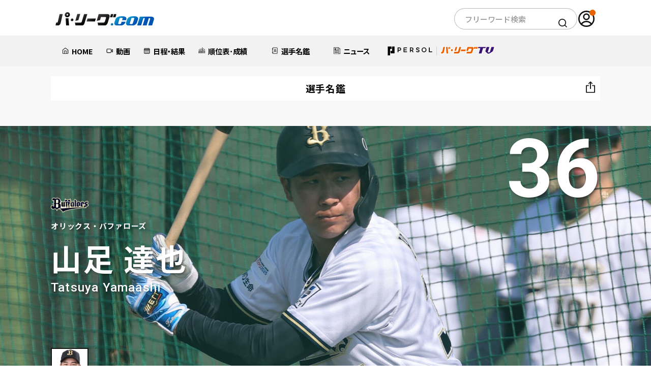

--- FILE ---
content_type: text/html; charset=UTF-8
request_url: https://pacificleague.com/player/518100/video
body_size: 14788
content:
<!doctype html>
<html lang="ja" data-wovn-ignore>

<head prefix="og: https://ogp.me/ns# fb: https://ogp.me/ns/fb# article: https://ogp.me/ns/article#">
    <meta charset="utf-8">
    <title>【公式】山足達也｜無料動画｜パ・リーグ.com｜プロ野球</title>
    <meta name="description" content="山足達也(オリックス・バファローズ)の無料動画です。好プレー集・ヒーローインタビュー・試合ハイライトなど、あらゆる動画をお届けします。また、年度別/試合別成績・セイバーメトリクス・ニュースもお楽しみいただけます。">
    <meta http-equiv="X-UA-Compatible" content="IE=Edge">
    <meta name="viewport" content="width=device-width, initial-scale=1.0">
    <meta name="format-detection" content="email=no,telephone=no,address=no">
        <meta name="theme-color" content="#ffffff"/>
    <link rel="preconnect" href="//fonts.gstatic.com" crossorigin/>
    <link rel="preconnect" href="//cdnjs.cloudflare.com"/>
    <link rel="dns-prefetch" href="//i.vimeocdn.com">
    <link rel="dns-prefetch" href="//insight.official-pacificleague.com">

        <link rel="preload" as="style" href="//fonts.googleapis.com/css2?family=Noto+Sans+JP:wght@100..900&family=Oswald:wght@200..700&family=Roboto:wght@400;500;700&display=swap"/>
    <link rel="stylesheet" href="//fonts.googleapis.com/css2?family=Noto+Sans+JP:wght@100..900&family=Oswald:wght@200..700&family=Roboto:wght@400;500;700&display=swap" media="print" onload="this.media='all'; this.onload = null">
    <noscript>
        <link rel="stylesheet" href="//fonts.googleapis.com/css2?family=Noto+Sans+JP:wght@100..900&family=Oswald:wght@200..700&family=Roboto:wght@400;500;700&display=swap">
    </noscript>
        <!-- facebook -->
    <meta property="og:title" content="【公式】山足達也｜無料動画｜パ・リーグ.com｜プロ野球">
    <meta property="og:type" content="article">
    <meta property="og:url" content="https://pacificleague.com/player/518100">
    <meta property="og:description" content="山足達也(オリックス・バファローズ)の無料動画です。好プレー集・ヒーローインタビュー・試合ハイライトなど、あらゆる動画をお届けします。また、年度別/試合別成績・セイバーメトリクス・ニュースもお楽しみいただけます。">
    <meta property="og:image" content="https://pacificleague.com/img/player/2024/playing_kv/buffaloes/2018100.jpg">
    <meta property="og:site_name" content="パ・リーグ.com">
    <meta property="og:locale" content="ja_JP">
    <meta property="fb:app_id" content="2481533105474572">

    <!-- twitter card -->
    <meta name="twitter:card" content="summary">
    <meta name="twitter:site" content="@PacificleagueTV">
    <meta name="twitter:image" content="https://pacificleague.com/img/player/2024/playing_kv/buffaloes/2018100.jpg">
    <link rel="shortcut icon" href="https://pacificleague.com/favicon-ptv.ico">
    <link rel="apple-touch-icon" sizes="180x180" href="https://pacificleague.com/apple-touch-icon.png">
    <link rel="icon" type="image/png" href="https://pacificleague.com/android-touch-icon.png">

    <link rel="canonical" href="https://pacificleague.com/player/518100">
        <link rel="stylesheet" href="/asset/css/app.min.css?_=20240613160451"><link rel="stylesheet" href="/asset/css/page/player.min.css?_=20220708104945"><link rel="stylesheet" href="/asset/css/app_2024.min.css?_=20251219111034">    <!-- Google Tag Manager -->
    <script>
        window.dataLayer = window.dataLayer || [];
        dataLayer.push({'user_id': null});
    </script>
    <script>(function(w,d,s,l,i){w[l]=w[l]||[];w[l].push({'gtm.start':
                new Date().getTime(),event:'gtm.js'});var f=d.getElementsByTagName(s)[0],
            j=d.createElement(s),dl=l!='dataLayer'?'&l='+l:'';j.async=true;j.src=
            'https://www.googletagmanager.com/gtm.js?id='+i+dl;f.parentNode.insertBefore(j,f);
        })(window,document,'script','dataLayer','GTM-W5359M2');</script>
    <!-- End Google Tag Manager -->
    <style>
        span.c-movie_thumbPremium {
            background-color: transparent !important;
            background-image: none !important;
        }

        .p-nav_likeList > li {
            width: 33%;
        }
    </style>
    <script src="//code.jquery.com/jquery-3.4.1.min.js"></script>
    <script src="//cdnjs.cloudflare.com/ajax/libs/jquery-cookie/1.4.1/jquery.cookie.min.js"></script>
    </head>
<body  id="player" class="transition s-free_account -detail -detail_video" data-id="2018100">
    <!-- Google Tag Manager (noscript) -->
    <noscript>
        <iframe src="https://www.googletagmanager.com/ns.html?id=GTM-W5359M2" height="0" width="0" style="display:none;visibility:hidden"></iframe>
    </noscript>
    <!-- End Google Tag Manager (noscript) -->
<div class="l-2024-container ">
    <header class="l-2024-header pc">
    <div class="p-header">
        <div class="l-2024-inner p-header__inner">
            <div class="p-header__logo">
                <a href="/" class="_link">
                    <img src="/asset/img/common/logo.svg?_=20250131" alt="パ・リーグ.com" class="_img">
                </a>
            </div>
            <div class="p-header__search">
                <div class="c-search">
                    <form id="cse-search-box" method="get" action="https://www.google.co.jp/search" target="_blank">
                        <input type="text" class="c-search__input" name="q" size="20" maxlength="40" value="" title="Google Custom Search サイト内検索" placeholder="フリーワード検索">
                        <input type="hidden" name="domains" value="https://pacificleague.com/">
                        <input type="hidden" name="sitesearch" value="https://pacificleague.com/">
                        <input type="hidden" name="ie" value="utf-8">
                        <input type="hidden" name="hl" value="ja">
                        <input type="hidden" name="oe" value="utf-8">
                        <button type="submit" class="c-search__icon"><img src="/asset/img/common/icon_search_bl.svg" alt="検索"></button>
                    </form>
                </div>
            </div>
            <div class="p-header__account">
                                        <a href="/login" class="_link" onclick="dataLayer.push({'event': 'click', 'event_category': 'nav_global_pc'});">
                            <span class="_icon">
                                <img src="/asset/img/common/icon_user_bl.svg" alt="アカウント" class="_img">
                            </span>
                        </a>
                                </div>
        </div>
    </div>
    <nav class="p-2024-nav pc">
        <div class="l-2024-inner">
            <ul class="p-2024-nav__list">
                <li class="p-2024-nav__item">
                    <a href="/" class="_link" onclick="dataLayer.push({'event': 'click', 'event_category': 'nav_global_pc'});">
                        <div class="_link__inner">
                            <img src="/asset/img/common/icon_home_bl.svg" alt="" class="_icon">
                            <span class="_text">HOME</span>
                        </div>
                    </a>
                </li>
                <li class="p-2024-nav__item">
                    <a href="/video" class="_link" onclick="dataLayer.push({'event': 'click', 'event_category': 'nav_global_pc'});">
                        <div class="_link__inner"><img src="/asset/img/common/icon_movie_bl.svg" alt="" class="_icon">
                            <span class="_text">動画</span>
                        </div>
                    </a>
                </li>
                <li class="p-2024-nav__item">
                    <a href="/game" class="_link" onclick="dataLayer.push({'event': 'click', 'event_category': 'nav_global_pc'});">
                        <div class="_link__inner">
                            <img src="/asset/img/common/icon_calendar_bl.svg" alt="" class="_icon">
                            <span class="_text">日程・結果</span>
                        </div>
                    </a>
                </li>
                <li class="p-2024-nav__item p-2024-nav__pulldown js-pulldown">
                    <div class="_trigger__wrap js-pulldown__wrap">
                        <button class="_trigger js-pulldown__trigger" aria-controls="p-2024-nav__pulldown__panel--01" aria-expanded="true" id="p-2024-nav__pulldown__trigger--01">
                            <span class="_trigger__inner">
                                <img src="/asset/img/common/icon_stats_bl.svg" alt="" class="_icon">
                                <span class="_text">順位表･成績</span>
                            </span>
                        </button>
                        <ul class="_panel js-pulldown__panel" id="p-2024-nav__pulldown__panel--01" aria-hidden="false" aria-labelledby="p-2024-nav__pulldown__trigger--01">
                            <li class="_panel__item">
                                <a href="/stats" class="_link" onclick="dataLayer.push({'event': 'click', 'event_category': 'nav_global_pc'});">
                                    <p class="_text">1軍公式戦</p>
                                </a>
                            </li>
                            <li class="_panel__item">
                                <a href="/stats/el" class="_link" onclick="dataLayer.push({'event': 'click', 'event_category': 'nav_global_pc'});">
                                    <p class="_text">イースタン</p>
                                </a>
                            </li>
                            <li class="_panel__item">
                                <a href="/stats/wl" class="_link" onclick="dataLayer.push({'event': 'click', 'event_category': 'nav_global_pc'});">
                                    <p class="_text">ウエスタン</p>
                                </a>
                            </li>
                            <li class="_panel__item">
                                <a href="/stats/interleague" class="_link" onclick="dataLayer.push({'event': 'click', 'event_category': 'nav_global_pc'});">
                                    <p class="_text">交流戦</p>
                                </a>
                            </li>
                        </ul>
                    </div>
                </li>
                <li class="p-2024-nav__item p-2024-nav__pulldown js-pulldown">
                    <div class="_trigger__wrap js-pulldown__wrap">
                        <button class="_trigger js-pulldown__trigger" aria-controls="p-2024-nav__pulldown__panel--02" aria-expanded="true" id="p-2024-nav__pulldown__trigger--02">
                            <span class="_trigger__inner">
                                <img src="/asset/img/common/icon_player_bl.svg" alt="" class="_icon">
                                <span class="_text">選手名鑑</span>
                            </span>
                        </button>
                        <ul class="_panel js-pulldown__panel" id="p-2024-nav__pulldown__panel--02" aria-hidden="false" aria-labelledby="p-2024-nav__pulldown__trigger--02">
                            <li class="_panel__item">
                                <a href="/player" class="_link" onclick="dataLayer.push({'event': 'click', 'event_category': 'nav_global_pc'});">
                                    <p class="_text">選手名鑑トップ</p>
                                </a>
                            </li>
                            <li class="_panel__item">
                                <a href="/player/search?team=fighters" class="_link _link--emblem" onclick="dataLayer.push({'event': 'click', 'event_category': 'nav_global_pc'});">
                                    <img src="/asset/img/common/emblem/emb_i_fighters.png" alt="" class="_emblem">
                                    <p class="_text">北海道日本ハムファイターズ</p>
                                </a>
                            </li>
                            <li class="_panel__item">
                                <a href="/player/search?team=eagles" class="_link _link--emblem" onclick="dataLayer.push({'event': 'click', 'event_category': 'nav_global_pc'});">
                                    <img src="/asset/img/common/emblem/emb_i_eagles.png" alt="" class="_emblem">
                                    <p class="_text">東北楽天ゴールデンイーグルス</p>
                                </a>
                            </li>
                            <li class="_panel__item">
                                <a href="/player/search?team=lions" class="_link _link--emblem" onclick="dataLayer.push({'event': 'click', 'event_category': 'nav_global_pc'});">
                                    <img src="/asset/img/common/emblem/emb_i_lions.png" alt="" class="_emblem">
                                    <p class="_text">埼玉西武ライオンズ</p>
                                </a>
                            </li>
                            <li class="_panel__item">
                                <a href="/player/search?team=marines" class="_link _link--emblem" onclick="dataLayer.push({'event': 'click', 'event_category': 'nav_global_pc'});">
                                    <img src="/asset/img/common/emblem/emb_i_marines.png" alt="" class="_emblem">
                                    <p class="_text">千葉ロッテマリーンズ</p>
                                </a>
                            </li>
                            <li class="_panel__item">
                                <a href="/player/search?team=buffaloes" class="_link _link--emblem" onclick="dataLayer.push({'event': 'click', 'event_category': 'nav_global_pc'});">
                                    <img src="/asset/img/common/emblem/emb_i_buffaloes.png" alt="" class="_emblem">
                                    <p class="_text">オリックス・バファローズ</p>
                                </a>
                            </li>
                            <li class="_panel__item">
                                <a href="/player/search?team=hawks" class="_link _link--emblem" onclick="dataLayer.push({'event': 'click', 'event_category': 'nav_global_pc'});">
                                    <img src="/asset/img/common/emblem/emb_i_hawks.png" alt="" class="_emblem">
                                    <p class="_text">福岡ソフトバンクホークス</p>
                                </a>
                            </li>
                        </ul>
                    </div>
                </li>
                <li class="p-2024-nav__item">
                    <a href="/news" class="_link" onclick="dataLayer.push({'event': 'click', 'event_category': 'nav_global_pc'});">
                        <div class="_link__inner"><img src="/asset/img/common/icon_news_bl.svg" alt="" class="_icon">
                            <span class="_text">ニュース</span>
                        </div>
                    </a>
                </li>
                <li class="p-2024-nav__item">
                    <a href="/ptv" class="_link" onclick="dataLayer.push({'event': 'click', 'event_category': 'nav_global_pc'});">
                        <div class="_link__inner"><img src="/asset/img/common/logo_ptv_bl.svg" alt="PERSOL|パリーグTV" class="_img _img--ptv">
                        </div>
                    </a>
                </li>
            </ul>
        </div>
    </nav>
</header>
<header class="l-2024-header p-header sp">
    <div class="p-header__inner">
        <div class="p-header__hamburger js-hamburger">
            <button class="p-header__hamburger__trigger js-hamburger__trigger"
                    aria-controls="p-header__hamburger__panel--01" aria-expanded="true"
                    id="p-header__hamburger___trigger--01">
                <span class="_icon">
                    <span class="_icon--top"></span>
                    <span class="_icon--center"></span>
                    <span class="_icon--bottom"></span>
                </span>
            </button>
        </div>
        <div class="p-header__logo">
            <a href="/" class="_link"><img src="/asset/img/common/logo.svg?_=20250131" alt="パ・リーグ公式ロゴ" class="_img"
                                           loading="lazy" decoding="async"></a>
        </div>
        <div class="p-header__account">
                                <a href="/login" class="_link">
                        <span class="_icon">
                            <img src="/asset/img/common/icon_user_bl.svg" alt="アカウント" class="_img" loading="lazy"
                                 decoding="async">
                        </span>
                    </a>
                        </div>
    </div>


    <nav class="p-2024-nav js-hamburger__panel" id="p-header__hamburger__panel--01" aria-hidden="false"
         aria-labelledby="p-header__hamburger___trigger--01">
                        <div class="p-2024-nav__entry">
                    <p class="p-2024-nav__entry__text">パ・リーグTVアカウントを無料登録いただくことで、お気に入りチーム/選手の登録、動画と記事のブックマーク機能が利用可能になります。</p>
                    <div class="p-2024-nav__entry__btns c-btns">
                        <a href="/setup/tutorial" class="c-btn c-btn--orange"
                           onclick="dataLayer.push({'event': 'click', 'event_category': 'hamburger_register'});">
                            <span class="_text">無料アカウント登録</span>
                        </a>
                        <a href="/login" class="c-btn c-btn--line--bl"
                           onclick="dataLayer.push({'event': 'click', 'event_category': 'hamburger_login'});">
                            <img src="/asset/img/common/icon_user_bl.svg" alt="" class="_icon" loading="lazy" decoding="async">
                            <span class="_text">ログイン</span>
                        </a>
                    </div>
                </div>
                    <ul class="p-2024-nav__list js-accordion">
            <li class="p-2024-nav__item">
                <a href="/" class="_link"
                   onclick="dataLayer.push({'event': 'click', 'event_category': 'hamburger_menu'});">
                    <span class="_text">HOME</span>
                </a>
            </li>
            <li class="p-2024-nav__item">
                <a href="/video" class="_link"
                   onclick="dataLayer.push({'event': 'click', 'event_category': 'hamburger_video'});">
                    <span class="_text">動画</span>
                </a>
            </li>
            <li class="p-2024-nav__item">
                <a href="/game" class="_link"
                   onclick="dataLayer.push({'event': 'click', 'event_category': 'hamburger_menu'});">
                    <span class="_text">日程・結果</span>
                </a>
            </li>
            <li class="p-2024-nav__item p-2024-nav__accordion">
                <button class="_trigger js-accordion__trigger" aria-controls="p-2024-nav__accordion__panel--01"
                        aria-expanded="true" id="p-2024-nav__accordion__trigger--01">
                    <span class="_text">順位表･成績</span>
                </button>
                <ul class="p-2024-nav__accordion__panel js-accordion__panel" id="p-2024-nav__accordion__panel--01"
                    aria-hidden="false" aria-labelledby="p-2024-nav__accordion__trigger--01">
                    <li class="p-2024-nav__accordion__panel__item">
                        <a href="/stats" class="_link"
                           onclick="dataLayer.push({'event': 'click', 'event_category': 'hamburger_menu'});">
                            <p class="_text">1軍公式戦</p>
                        </a>
                    </li>
                    <li class="p-2024-nav__accordion__panel__item">
                        <a href="/stats/el" class="_link"
                           onclick="dataLayer.push({'event': 'click', 'event_category': 'hamburger_menu'});">
                            <p class="_text">イースタン</p>
                        </a>
                    </li>
                    <li class="p-2024-nav__accordion__panel__item">
                        <a href="/stats/wl" class="_link"
                           onclick="dataLayer.push({'event': 'click', 'event_category': 'hamburger_menu'});">
                            <p class="_text">ウエスタン</p>
                        </a>
                    </li>
                    <li class="p-2024-nav__accordion__panel__item">
                        <a href="/stats/interleague" class="_link"
                           onclick="dataLayer.push({'event': 'click', 'event_category': 'hamburger_menu'});">
                            <p class="_text">交流戦</p>
                        </a>
                    </li>
                </ul>
            </li>
            <li class="p-2024-nav__item p-2024-nav__accordion js-accordion is-active">
                <button class="_trigger js-accordion__trigger" aria-controls="p-2024-nav__accordion__panel--02"
                        aria-expanded="true" id="p-2024-nav__accordion__trigger--02">
                    <span class="_text">選手名鑑</span>
                </button>
                <ul class="p-2024-nav__accordion__panel js-accordion__panel" id="p-2024-nav__accordion__panel--02"
                    aria-hidden="false" aria-labelledby="p-2024-nav__accordion__trigger--02">
                    <li class="p-2024-nav__accordion__panel__item">
                        <a href="/player" class="_link"
                           onclick="dataLayer.push({'event': 'click', 'event_category': 'hamburger_menu'});">
                            <p class="_text">選手名鑑トップ</p>
                        </a>
                    </li>
                    <li class="p-2024-nav__accordion__panel__item">
                        <a href="/player/search?team=fighters" class="_link _link--emblem"
                           onclick="dataLayer.push({'event': 'click', 'event_category': 'hamburger_menu'});">
                            <img src="/asset/img/common/emblem/emb_i_fighters.png" alt="" class="_emblem" loading="lazy"
                                 decoding="async">
                            <p class="_text">北海道日本ハムファイターズ</p>
                        </a>
                    </li>
                    <li class="p-2024-nav__accordion__panel__item">
                        <a href="/player/search?team=eagles" class="_link _link--emblem"
                           onclick="dataLayer.push({'event': 'click', 'event_category': 'hamburger_menu'});">
                            <img src="/asset/img/common/emblem/emb_i_eagles.png" alt="" class="_emblem" loading="lazy"
                                 decoding="async">
                            <p class="_text">東北楽天ゴールデンイーグルス</p>
                        </a>
                    </li>
                    <li class="p-2024-nav__accordion__panel__item">
                        <a href="/player/search?team=lions" class="_link _link--emblem"
                           onclick="dataLayer.push({'event': 'click', 'event_category': 'hamburger_menu'});">
                            <img src="/asset/img/common/emblem/emb_i_lions.png" alt="" class="_emblem" loading="lazy"
                                 decoding="async">
                            <p class="_text">埼玉西武ライオンズ</p>
                        </a>
                    </li>
                    <li class="p-2024-nav__accordion__panel__item">
                        <a href="/player/search?team=marines" class="_link _link--emblem"
                           onclick="dataLayer.push({'event': 'click', 'event_category': 'hamburger_menu'});">
                            <img src="/asset/img/common/emblem/emb_i_marines.png" alt="" class="_emblem" loading="lazy"
                                 decoding="async">
                            <p class="_text">千葉ロッテマリーンズ</p>
                        </a>
                    </li>
                    <li class="p-2024-nav__accordion__panel__item">
                        <a href="/player/search?team=buffaloes" class="_link _link--emblem"
                           onclick="dataLayer.push({'event': 'click', 'event_category': 'hamburger_menu'});">
                            <img src="/asset/img/common/emblem/emb_i_buffaloes.png" alt="" class="_emblem"
                                 loading="lazy" decoding="async">
                            <p class="_text">オリックス・バファローズ</p>
                        </a>
                    </li>
                    <li class="p-2024-nav__accordion__panel__item">
                        <a href="/player/search?team=hawks" class="_link _link--emblem"
                           onclick="dataLayer.push({'event': 'click', 'event_category': 'hamburger_menu'});">
                            <img src="/asset/img/common/emblem/emb_i_hawks.png" alt="" class="_emblem" loading="lazy"
                                 decoding="async">
                            <p class="_text">福岡ソフトバンクホークス</p>
                        </a>
                    </li>
                </ul>
            </li>
            <li class="p-2024-nav__item">
                <a href="/news" class="_link"
                   onclick="dataLayer.push({'event': 'click', 'event_category': 'hamburger_news'});">
                    <span class="_text">ニュース</span>
                </a>
            </li>
            <li class="p-2024-nav__item">
                <a href="/ptv" class="_link"
                   onclick="dataLayer.push({'event': 'click', 'event_category': 'hamburger_menu'});">
                    <img src="/asset/img/common/logo_ptv_bl.svg" alt="PERSOL|パリーグTV" class="_img _img--ptv"
                         loading="lazy" decoding="async">
                </a>
            </li>
            <li class="p-2024-nav__item">
                <a href="/setting" class="_link"
                   onclick="dataLayer.push({'event': 'click', 'event_category': 'hamburger_menu'});">
                    <span class="_text">設定</span>
                </a>
            </li>
        </ul>
        <div class="p-2024-nav__official-site">
            <div class="p-2024-nav__official-site__title">OFFICIAL SITE</div>
            <ul class="p-2024-nav__official-site__list">
                <li class="p-2024-nav__official-site__item">
                    <a href="https://www.fighters.co.jp/" target="_blank" class="_link">
                        <img src="/asset/img/common/emblem/emb_p_fighters_cl.png" alt="北海道日本ハムファイターズ（別ウィンドウで開く）"
                             class="_img" loading="lazy" decoding="async">
                    </a>
                </li>
                <li class="p-2024-nav__official-site__item">
                    <a href="https://www.rakuteneagles.jp/" target="_blank" class="_link">
                        <img src="/asset/img/common/emblem/emb_p_eagles.png" alt="東北楽天ゴールデンイーグルス（別ウィンドウで開く）"
                             class="_img" loading="lazy" decoding="async">
                    </a>
                </li>
                <li class="p-2024-nav__official-site__item">
                    <a href="https://www.seibulions.jp/" target="_blank" class="_link">
                        <img src="/asset/img/common/emblem/emb_p_lions.png" alt="埼玉西武ライオンズ（別ウィンドウで開く）" class="_img"
                             loading="lazy" decoding="async">
                    </a>
                </li>
                <li class="p-2024-nav__official-site__item">
                    <a href="https://www.marines.co.jp/" target="_blank" class="_link">
                        <img src="/asset/img/common/emblem/emb_p_marines.png" alt="千葉ロッテマリーンズ（別ウィンドウで開く）" class="_img"
                             loading="lazy" decoding="async">
                    </a>
                </li>
                <li class="p-2024-nav__official-site__item">
                    <a href="https://www.buffaloes.co.jp/" target="_blank" class="_link">
                        <img src="/asset/img/common/emblem/emb_p_buffaloes.png" alt="オリックス・バッファローズ（別ウィンドウで開く）"
                             class="_img" loading="lazy" decoding="async">
                    </a>
                </li>
                <li class="p-2024-nav__official-site__item">
                    <a href="https://www.softbankhawks.co.jp/" target="_blank" class="_link">
                        <img src="/asset/img/common/emblem/emb_p_hawks.png" alt="福岡ソフトバンクホークス（別ウィンドウで開く）" class="_img"
                             loading="lazy" decoding="async">
                    </a>
                </li>
            </ul>
        </div>
        <div class="p-2024-nav__connection-site">
            <ul class="p-2024-nav__connection-site__list">
                <li class="p-2024-nav__connection-site__item">
                    <a href="https://ptv-shop.pacificleague.com/" target="_blank" class="_link _link--ptv_shop">
                        <img src="/asset/img/common/logo_ptv_shop.svg" alt="PERSOL | パ・リーグTV Shop（別ウィンドウで開く）"
                             class="_img" loading="lazy" decoding="async">
                    </a>
                </li>
                <li class="p-2024-nav__connection-site__item">
                    <a href="https://career.pacificleague.jp/" target="_blank" class="_link _link--plmcareer">
                        <img src="/asset/img/common/logo_plmcareer.svg" alt="PLM Career（別ウィンドウで開く）" class="_img"
                             loading="lazy" decoding="async">
                    </a>
                </li>
            </ul>
        </div>
        <div class="p-2024-nav__information">
            <ul class="p-2024-nav__information__list">
                <li class="p-2024-nav__information__item">
                    <a href="/information/terms" class="_link">
                        <p class="_text">利用規約</p>
                    </a>
                </li>
                <li class="p-2024-nav__information__item">
                    <a href="https://www.pacificleague.jp/privacy/" target="_blank" rel="noopener" class="_link">
                        <p class="_text">プライバシーポリシー</p>
                    </a>
                </li>
                <li class="p-2024-nav__information__item">
                    <a href="https://www.pacificleague.jp/about/" target="_blank" class="_link">
                        <p class="_text">運営会社<span class="visually-hidden">（別ウィンドウで開く）</span></p>
                    </a>
                </li>
                <li class="p-2024-nav__information__item">
                    <a href="/information/inquiry" class="_link">
                        <p class="_text">よくある質問</p>
                    </a>
                </li>
                <li class="p-2024-nav__information__item">
                    <a href="/information/commercial-transactions" class="_link">
                        <p class="_text">特定商取引法の表示</p>
                    </a>
                </li>
                <li class="p-2024-nav__information__item">
                    <a href="https://www.pacificleague.jp/recruit/recruitment/" target="_blank" class="_link">
                        <p class="_text">アルバイト募集<span class="visually-hidden">（別ウィンドウで開く）</span></p>
                    </a>
                </li>
            </ul>
        </div>
        <div class="p-2024-nav__search">
            <div class="c-search">
                <form id="cse-search-box" method="get" action="https://www.google.co.jp/search" target="_blank">
                    <input type="text" class="c-search__input" name="q" size="20" maxlength="40" value=""
                           title="Google Custom Search サイト内検索" placeholder="フリーワード検索">
                    <input type="hidden" name="domains" value="https://pacificleague.com/">
                    <input type="hidden" name="sitesearch" value="https://pacificleague.com/">
                    <input type="hidden" name="ie" value="utf-8">
                    <input type="hidden" name="hl" value="ja">
                    <input type="hidden" name="oe" value="utf-8">
                    <button type="submit" class="c-search__icon"><img src="/asset/img/common/icon_search_bl.svg"
                                                                      alt="検索" loading="lazy" decoding="async"></button>
                </form>
            </div>
        </div>
        <div class="p-2024-nav__logo">
            <a href="/" class="_link">
                <img src="/asset/img/common/logo.svg?_=20250131" alt="パ・リーグ.com" class="_img" loading="lazy"
                     decoding="async">
                <img src="/asset/img/common/lead_bl.svg" alt="パ・リーグの全てがここにある" class="_lead" loading="lazy"
                     decoding="async">
            </a>
        </div>
        <div class="p-2024-nav__sns">
            <ul class="p-2024-nav__sns__list">
                <li class="p-2024-nav__sns__item">
                    <a href="https://x.com/PacificleagueTV" target="_blank" class="_link">
                        <img src="/asset/img/common/sns_x_color.svg" alt="パ・リーグ公式x（別ウィンドウで開く）" class="_img"
                             loading="lazy" decoding="async">
                    </a>
                </li>
                <li class="p-2024-nav__sns__item">
                    <a href="https://www.facebook.com/pacificleaguetv" target="_blank" class="_link">
                        <img src="/asset/img/common/sns_facebook_color.svg" alt="パ・リーグ公式facebook（別ウィンドウで開く）"
                             class="_img" loading="lazy" decoding="async">
                    </a>
                </li>
                <li class="p-2024-nav__sns__item">
                    <a href="https://www.youtube.com/channel/UC0v-pxTo1XamIDE-f__Ad0Q" target="_blank" class="_link">
                        <img src="/asset/img/common/sns_youtube_color.svg" alt="パ・リーグ公式youtube（別ウィンドウで開く）" class="_img"
                             loading="lazy" decoding="async">
                    </a>
                </li>
                <li class="p-2024-nav__sns__item">
                    <a href="https://page.line.me/pacificleague" target="_blank" class="_link">
                        <img src="/asset/img/common/sns_line_color.svg" alt="パ・リーグ公式line（別ウィンドウで開く）" class="_img"
                             loading="lazy" decoding="async">
                    </a>
                </li>
                <li class="p-2024-nav__sns__item">
                    <a href="https://www.instagram.com/pacificleaguetv/" target="_blank" class="_link">
                        <img src="/asset/img/common/sns_instagram_color.png" alt="パ・リーグ公式instagram（別ウィンドウで開く）"
                             class="_img" loading="lazy" decoding="async">
                    </a>
                </li>
                <li class="p-2024-nav__sns__item">
                    <a href="https://www.instagram.com/pacificleaguetv/" target="_blank" class="_link">
                        <img src="/asset/img/common/sns_ballparkstyle.png" alt="Ball Park Style" class="_img"
                             loading="lazy" decoding="async">
                    </a>
                </li>
            </ul>
        </div>
    </nav>
</header>
    <!-- ======================================================
    コンテンツ
    ====================================================== -->
    <main class="l-2024-main" data-id="2018100">
                    <header class="l-header" id="header">
        <div class="p-header">
            <p class="p-header_title">選手名鑑</p>
                            <div class="p-header_right">
                    <div class="p-header_share accordion">
                        <button class="p-header_shareBtn accordionBtn" type="button" aria-controls="shareMore" aria-expanded="false"><img src="/asset/img/common/icon_share_bl.svg" alt="共有" width="19" height="24" decoding="async" loading="lazy"/>
                        </button>
                        <div class="p-header_sharePopup" id="shareMore">
                            <ul class="p-header_shareList">
                                <li><a class="p-header_shareLink" href="http://twitter.com/share?text=%E5%B1%B1%E8%B6%B3+%E9%81%94%E4%B9%9F&amp;url=https://pacificleague.com/player/518100&amp;hashtags=%E3%83%91%E3%83%BB%E3%83%AA%E3%83%BC%E3%82%B0.com" target="_blank" rel="nofollow noopenner"><img src="/asset/img/common/sns_x_color.svg" alt="X" decoding="async" loading="lazy" width="18" height="18"></a></li>
                                <li><a class="p-header_shareLink" href="https://www.facebook.com/share.php?u=https://pacificleague.com/player/518100" target="_blank" rel="nofollow noopenner"><img src="/asset/img/common/sns_facebook_color.svg" alt="Facebook" width="12" height="24" decoding="async" loading="lazy"/></a></li>
                                <li><a class="p-header_shareLink" href="https://social-plugins.line.me/lineit/share?url=https://pacificleague.com/player/518100" target="_blank" rel="nofollow noopenner"><img src="/asset/img/common/sns_line_color.svg" alt="LINE" width="24" height="23" decoding="async" loading="lazy"/></a></li>
                            </ul>
                        </div>
                    </div>
                </div>
                    </div>
    </header>
    <div class="l-main">
        <div class="l-main_inner">
                <div class="l-bannerwrap">
            <div class="l-swipebnrwrap">
        <ul class="l-swipebnr swiper-wrapper" id="bannerBox-playerTopBanner">
                    </ul>
        <div class="swiper-paginationwrap">
            <div class="swiper-pagination"></div>
        </div>
    </div>
    <style>
        #bannerBox-playerTopBanner {
            display: none;
        }
    </style>
    </div>
            <section class="l-section--head" id="playerDetailVisual">
                <div class="p-visual">
                    <div class="p-visual_bg"><span class="p-visual_bgImage"><img src="/img/player/2024/playing_kv/buffaloes/2018100.jpg" alt="山足 達也" width="1600" height="840" decoding="async" loading="lazy"/></span></div>
                    <div class="p-visual_inner">
                        <div class="p-visual_head">
                            <div class="p-visual_team">
                                <p class="p-visual_teamEmblem"><span class="c-emblem--a"><img src="/asset/img/common/emblem/emb_a_buffaloes.png" alt="オリックス・バファローズ" width="205" height="60" decoding="async" loading="lazy"/></span></p>
                                <p class="p-visual_teamName">オリックス・バファローズ</p>
                            </div>
                            <div class="p-visual_name">
                                <h2 class="p-visual_nameJan">山足 達也</h2>
                                <p class="p-visual_nameEng">Tatsuya Yamaashi</p>
                                                                    <!-- <p class="p-visual_nameAdd">(2024シーズン退団選手)</p> -->
                                                            </div>
                        </div>
                        <p class="p-visual_number">36</p>
                    </div>
                </div>
            </section>
            <section class="l-section" id="playerDetailProfile">
                <div class="p-head">
                    <div class="p-playerdetail_state">
                        <div class="p-playerdetail_stateImage">
                            <div class="p-playerdetail_image"><img src="/img/player/2024/thumb_b/buffaloes/2018100.png" alt="山足 達也" width="176" height="232" decoding="async" loading="lazy"/>
                            </div>
                        </div>
                                                    <ul class="p-playerdetail_stateList">
                                <li>
                                    <div class="c-state">
                                        <p class="c-state_head"><span class="c-state_jan">打撃力指標</span></p>
                                        <p class="c-state_cont"><span class="c-state_eng">OPS</span><span class="c-state_value">.517</span></p>
                                    </div>
                                </li>
                                <li>
                                    <div class="c-state">
                                        <p class="c-state_head"><span class="c-state_jan">長打力指標</span></p>
                                        <p class="c-state_cont"><span class="c-state_eng">ISO</span><span class="c-state_value">.067</span></p>
                                    </div>
                                </li>
                                <li>
                                    <div class="c-state">
                                        <p class="c-state_head"><span class="c-state_jan">選球力指標</span></p>
                                        <p class="c-state_cont"><span class="c-state_eng">BB/K</span><span class="c-state_value">.391</span></p>
                                    </div>
                                </li>
                            </ul>
                                                    <p class="p-playerdetail_stateSeason">※通算成績</p>
                                            </div>
                    <div class="p-playerdetail_profile">
                        <ul class="p-playerdetail_profileList">
                            <li>
                                <div class="c-profile">
                                    <p class="c-profile_head">ポジション</p>
                                    <p class="c-profile_cont">
                                                                                    内野手                                                                            </p>
                                </div>
                            </li>
                            <li>
                                <div class="c-profile">
                                    <p class="c-profile_head">誕生日</p>
                                    <p class="c-profile_cont">
                                                                                    <a href="/player/search?birth=1993-10-26">1993/10/26</a>
                                                                            </p>
                                </div>
                            </li>
                            <li>
                                <div class="c-profile">
                                    <p class="c-profile_head">年齢</p>
                                    <p class="c-profile_cont">
                                                                                    <a href="/player/search?age_from=32&age_to=32">32歳</a>
                                                                            </p>
                                </div>
                            </li>
                            <li>
                                <div class="c-profile">
                                    <p class="c-profile_head">身長</p>
                                    <p class="c-profile_cont">
                                                                                    <a href="/player/search?height_min=174&amp;height_max=174">174cm</a>
                                                                            </p>
                                </div>
                            </li>
                            <li>
                                <div class="c-profile">
                                    <p class="c-profile_head">体重</p>
                                    <p class="c-profile_cont">
                                                                                    <a href="/player/search?weight_min=76&weight_max=76">76kg</a>
                                                                            </p>
                                </div>
                            </li>
                            <li>
                                <div class="c-profile">
                                    <p class="c-profile_head">出身地</p>
                                    <p class="c-profile_cont">
                                                                                    <a href="/player/search?place[]=27">大阪府</a>
                                                                            </p>
                                </div>
                            </li>
                            <li>
                                <div class="c-profile">
                                    <p class="c-profile_head">投打</p>
                                    <p class="c-profile_cont">右投げ/右打ち</p>
                                </div>
                            </li>
                            <li>
                                <div class="c-profile">
                                    <p class="c-profile_head">血液型</p>
                                    <p class="c-profile_cont">
                                                                                    <a href="/player/search?blood[]=AB">AB型</a>
                                                                            </p>
                                </div>
                            </li>
                            <li>
                                <div class="c-profile">
                                    <p class="c-profile_head">ドラフト年度</p>
                                    <p class="c-profile_cont">
                                                                                    <a href="/player/search?draft_from=2017&draft_to=2017">2017年</a>
                                                                            </p>
                                </div>
                            </li>
                        </ul>
                    </div>
                    <div class="p-playerdetail_inner">
                        <div class="p-playerdetail_history">
                            <ul class="p-playerdetail_historyList">
                                <li>
                                    <div class="c-history">
                                        <p class="c-history_title">経歴</p>
                                        <p class="c-history_cont">大阪桐蔭高 － 立命館大 － Honda鈴鹿 － オリックス（ドラフト8・18～）</p>
                                    </div>
                                </li>
                                <li>
                                    <div class="c-history">
                                        <p class="c-history_title">獲得タイトル</p>
                                        <p class="c-history_cont"></p>
                                    </div>
                                </li>
                            </ul>
                        </div>
                                                    <button class="p-playerdetail_favorite" type="button" onclick="popupMember.show('popupNoLogin'); dataLayer.push({'event': 'click', 'event_category': 'popup_free'}); return false;">
                                <div class="p-playerdetail_favoriteIcon"><span class="c-favorite"><svg enable-background="new 0 0 17 17" viewBox="0 0 17 17" xmlns="http://www.w3.org/2000/svg"><path
                                                    d="m7.4 2.1c.2-.6.9-.9 1.5-.7.3.1.6.4.7.7l1.1 3c.2.4.6.7 1 .8l3.2.1c.6 0 1.1.5 1.1 1.1 0 .3-.2.7-.5.9l-2.5 1.9c-.4.3-.5.8-.4 1.2l.9 3c.2.6-.2 1.2-.8 1.4-.3.1-.7 0-1-.1l-2.7-1.8c-.4-.3-.9-.3-1.3 0l-2.7 1.8c-.5.4-1.2.2-1.6-.3-.2-.3-.2-.6-.1-1l.9-3c.1-.5 0-1-.4-1.2l-2.3-1.9c-.5-.4-.6-1.1-.3-1.6.2-.3.6-.4.9-.4l3.2-.1c.5 0 .9-.3 1-.8z" fill="none" stroke="#747474" stroke-miterlimit="10"/></svg></span></div>
                                <p class="p-playerdetail_favoriteLabel">お気に入り</p>
                            </button>
                                            </div>
                </div>
            </section>
            <section class="l-section" id="playerDetail">
                <div class="p-detail l-anchor">
                    <div class="p-detail_tab">
                        <nav class="c-tab">
                            <ul class="c-tab_list">
                                <li><a class="c-tab_item " href="/player/518100#playerDetail">TOP</a></li>
                                <li><a class="c-tab_item active" href="/player/518100/video#playerDetail">動画</a></li>
                                <li><a class="c-tab_item " href="/player/518100/stats#playerDetail">出場成績</a></li>
                                <li><a class="c-tab_item " href="/player/518100/news#playerDetail">記事</a></li>
                            </ul>
                        </nav>
                    </div>
                    <div class="p-detail_cont">
    <div class="p-detail_contPanel" id="playerDetailVideo">
        <section class="l-section" id="playerDetailVideoList">
            <div class="l-section_inner">
                <div class="l-section_head">
                    <h3 class="l-section_title">動画</h3>
                </div>
                <div class="p-video">
                    <div class="p-video_inner">
                                                    <div class="p-video_other">
                                <ul class="p-video_otherList">
                                                                            <li>
                                            <div class="c-movie">
                                                <a class="c-movie_link" href="/video/4630722" onclick="">
                                                    <div class="c-movie_thumb">
                                                        <div class="c-movie_thumbImage"><img src="https://img.youtube.com/vi/b_1_0IkdIhU/sddefault.jpg" alt="【2024】好プレー バファローズ編" loading="lazy" decoding="async"></div>
                                                        <span class="c-movie_thumbTime">30:43</span>
                                                                                                                    <span class="c-movie_thumbTime">30:43</span>
                                                                                                            </div>
                                                    <h3 class="c-movie_title">【2024】好プレー バファローズ編</h3>
                                                </a>
                                                <div class="c-movie_info">
                                                    <p class="c-movie_date">2025年01月21日(火) 19:00</p>
                                                </div>
                                            </div>
                                        </li>
                                                                            <li>
                                            <div class="c-movie">
                                                <a class="c-movie_link" href="/video/4566701" onclick="">
                                                    <div class="c-movie_thumb">
                                                        <div class="c-movie_thumbImage"><img src="https://img.youtube.com/vi/36VZ6ipS0es/sddefault.jpg" alt="【ファーム】スーパープレー!! バファローズ・山足達也 逆シングルからのジャンピングスロー!!  2024年8月16日 オリックス・バファローズ 対 くふうハヤテベンチャーズ静岡" loading="lazy" decoding="async"></div>
                                                        <span class="c-movie_thumbTime">00:42</span>
                                                                                                                    <span class="c-movie_thumbTime">00:42</span>
                                                                                                            </div>
                                                    <h3 class="c-movie_title">【ファーム】スーパープレー!! バファローズ・山足達也 逆シングルからのジャンピングスロー!!  2024年8月16日 オリックス・バファローズ 対 くふうハヤテベンチャーズ静岡</h3>
                                                </a>
                                                <div class="c-movie_info">
                                                    <p class="c-movie_date">2024年08月16日(金) 13:50</p>
                                                </div>
                                            </div>
                                        </li>
                                                                            <li>
                                            <div class="c-movie">
                                                <a class="c-movie_link" href="/video/4555488" onclick="">
                                                    <div class="c-movie_thumb">
                                                        <div class="c-movie_thumbImage"><img src="https://img.youtube.com/vi/udY7BIpFj-A/sddefault.jpg" alt="【勝っても】本日のナイスプレー【負けても】(2024年8月6日)" loading="lazy" decoding="async"></div>
                                                        <span class="c-movie_thumbTime">07:53</span>
                                                                                                                    <span class="c-movie_thumbTime">07:53</span>
                                                                                                            </div>
                                                    <h3 class="c-movie_title">【勝っても】本日のナイスプレー【負けても】(2024年8月6日)</h3>
                                                </a>
                                                <div class="c-movie_info">
                                                    <p class="c-movie_date">2024年08月07日(水) 10:30</p>
                                                </div>
                                            </div>
                                        </li>
                                                                            <li>
                                            <div class="c-movie">
                                                <a class="c-movie_link" href="/video/4538684" onclick="">
                                                    <div class="c-movie_thumb">
                                                        <div class="c-movie_thumbImage"><img src="https://img.youtube.com/vi/n_FPeuuLknk/sddefault.jpg" alt="【勝っても】本日のナイスプレー【負けても】(2024年7月21日)" loading="lazy" decoding="async"></div>
                                                        <span class="c-movie_thumbTime">07:15</span>
                                                                                                                    <span class="c-movie_thumbTime">07:15</span>
                                                                                                            </div>
                                                    <h3 class="c-movie_title">【勝っても】本日のナイスプレー【負けても】(2024年7月21日)</h3>
                                                </a>
                                                <div class="c-movie_info">
                                                    <p class="c-movie_date">2024年07月21日(日) 21:18</p>
                                                </div>
                                            </div>
                                        </li>
                                                                            <li>
                                            <div class="c-movie">
                                                <a class="c-movie_link" href="/video/4450128" onclick="">
                                                    <div class="c-movie_thumb">
                                                        <div class="c-movie_thumbImage"><img src="https://img.youtube.com/vi/rMm1tqQC6iA/sddefault.jpg" alt="TOP 10 PLAYS OF THE WEEK 2024 #8" loading="lazy" decoding="async"></div>
                                                        <span class="c-movie_thumbTime">04:10</span>
                                                                                                                    <span class="c-movie_thumbTime">04:10</span>
                                                                                                            </div>
                                                    <h3 class="c-movie_title">TOP 10 PLAYS OF THE WEEK 2024 #8</h3>
                                                </a>
                                                <div class="c-movie_info">
                                                    <p class="c-movie_date">2024年05月27日(月) 18:10</p>
                                                </div>
                                            </div>
                                        </li>
                                                                            <li>
                                            <div class="c-movie">
                                                <a class="c-movie_link" href="/video/4435229" onclick="">
                                                    <div class="c-movie_thumb">
                                                        <div class="c-movie_thumbImage"><img src="https://img.youtube.com/vi/DXkaKdESXLo/sddefault.jpg" alt="【勝っても】本日のナイスプレー【負けても】(2024年5月22日)" loading="lazy" decoding="async"></div>
                                                        <span class="c-movie_thumbTime">08:09</span>
                                                                                                                    <span class="c-movie_thumbTime">08:09</span>
                                                                                                            </div>
                                                    <h3 class="c-movie_title">【勝っても】本日のナイスプレー【負けても】(2024年5月22日)</h3>
                                                </a>
                                                <div class="c-movie_info">
                                                    <p class="c-movie_date">2024年05月22日(水) 22:27</p>
                                                </div>
                                            </div>
                                        </li>
                                                                            <li>
                                            <div class="c-movie">
                                                <a class="c-movie_link" href="/video/4428758" onclick="">
                                                    <div class="c-movie_thumb">
                                                        <div class="c-movie_thumbImage"><img src="https://img.youtube.com/vi/M-G0Ui4S5Os/sddefault.jpg" alt="【ファーム】変化球を上手く弾いた!! バファローズ・山足達也 本日2度目のタイムリーで追加点!!  2024年5月18日 オリックス・バファローズ 対 くふうハヤテベンチャーズ静岡" loading="lazy" decoding="async"></div>
                                                        <span class="c-movie_thumbTime">00:42</span>
                                                                                                                    <span class="c-movie_thumbTime">00:42</span>
                                                                                                            </div>
                                                    <h3 class="c-movie_title">【ファーム】変化球を上手く弾いた!! バファローズ・山足達也 本日2度目のタイムリーで追加点!!  2024年5月18日 オリックス・バファローズ 対 くふうハヤテベンチャーズ静岡</h3>
                                                </a>
                                                <div class="c-movie_info">
                                                    <p class="c-movie_date">2024年05月18日(土) 15:04</p>
                                                </div>
                                            </div>
                                        </li>
                                                                            <li>
                                            <div class="c-movie">
                                                <a class="c-movie_link" href="/video/4428595" onclick="">
                                                    <div class="c-movie_thumb">
                                                        <div class="c-movie_thumbImage"><img src="https://img.youtube.com/vi/FOBLT3KK_-o/sddefault.jpg" alt="【ファーム】バファローズ・山足達也 チャンスを活かしライト前へ先制タイムリーヒットを放つ!!  2024年5月18日 オリックス・バファローズ 対 くふうハヤテベンチャーズ静岡" loading="lazy" decoding="async"></div>
                                                        <span class="c-movie_thumbTime">00:42</span>
                                                                                                                    <span class="c-movie_thumbTime">00:42</span>
                                                                                                            </div>
                                                    <h3 class="c-movie_title">【ファーム】バファローズ・山足達也 チャンスを活かしライト前へ先制タイムリーヒットを放つ!!  2024年5月18日 オリックス・バファローズ 対 くふうハヤテベンチャーズ静岡</h3>
                                                </a>
                                                <div class="c-movie_info">
                                                    <p class="c-movie_date">2024年05月18日(土) 13:36</p>
                                                </div>
                                            </div>
                                        </li>
                                                                            <li>
                                            <div class="c-movie">
                                                <a class="c-movie_link" href="/video/4385578" onclick="">
                                                    <div class="c-movie_thumb">
                                                        <div class="c-movie_thumbImage"><img src="https://img.youtube.com/vi/2hDcOog7mkg/sddefault.jpg" alt="【ファーム】バファローズ・山足達也 気迫のダイビングキャッチで投手を救う!!  2024年4月10日 福岡ソフトバンクホークス 対 オリックス・バファローズ" loading="lazy" decoding="async"></div>
                                                        <span class="c-movie_thumbTime">00:26</span>
                                                                                                                    <span class="c-movie_thumbTime">00:26</span>
                                                                                                            </div>
                                                    <h3 class="c-movie_title">【ファーム】バファローズ・山足達也 気迫のダイビングキャッチで投手を救う!!  2024年4月10日 福岡ソフトバンクホークス 対 オリックス・バファローズ</h3>
                                                </a>
                                                <div class="c-movie_info">
                                                    <p class="c-movie_date">2024年04月10日(水) 14:41</p>
                                                </div>
                                            </div>
                                        </li>
                                                                            <li>
                                            <div class="c-movie">
                                                <a class="c-movie_link" href="/video/4378101" onclick="">
                                                    <div class="c-movie_thumb">
                                                        <div class="c-movie_thumbImage"><img src="https://img.youtube.com/vi/03swouEoWJ0/sddefault.jpg" alt="【ファーム】直球を捉えた!! バファローズ・山足達也 追加点となるタイムリーヒットを放つ!!  2024年4月2日 オリックス・バファローズ 対 広島東洋カープ" loading="lazy" decoding="async"></div>
                                                        <span class="c-movie_thumbTime">00:48</span>
                                                                                                                    <span class="c-movie_thumbTime">00:48</span>
                                                                                                            </div>
                                                    <h3 class="c-movie_title">【ファーム】直球を捉えた!! バファローズ・山足達也 追加点となるタイムリーヒットを放つ!!  2024年4月2日 オリックス・バファローズ 対 広島東洋カープ</h3>
                                                </a>
                                                <div class="c-movie_info">
                                                    <p class="c-movie_date">2024年04月02日(火) 13:17</p>
                                                </div>
                                            </div>
                                        </li>
                                                                            <li>
                                            <div class="c-movie">
                                                <a class="c-movie_link" href="/video/4283262" onclick="">
                                                    <div class="c-movie_thumb">
                                                        <div class="c-movie_thumbImage"><img src="https://img.youtube.com/vi/PTHV1GsvqPo/sddefault.jpg" alt="【ファーム】バファローズ・山足達也 三遊間を破る2点タイムリーヒット!!  2023年9月24日 オリックス・バファローズ 対 広島東洋カープ" loading="lazy" decoding="async"></div>
                                                        <span class="c-movie_thumbTime">00:49</span>
                                                                                                                    <span class="c-movie_thumbTime">00:49</span>
                                                                                                            </div>
                                                    <h3 class="c-movie_title">【ファーム】バファローズ・山足達也 三遊間を破る2点タイムリーヒット!!  2023年9月24日 オリックス・バファローズ 対 広島東洋カープ</h3>
                                                </a>
                                                <div class="c-movie_info">
                                                    <p class="c-movie_date">2023年09月24日(日) 13:54</p>
                                                </div>
                                            </div>
                                        </li>
                                                                            <li>
                                            <div class="c-movie">
                                                <a class="c-movie_link" href="/video/4105459" onclick="">
                                                    <div class="c-movie_thumb">
                                                        <div class="c-movie_thumbImage"><img src="https://img.youtube.com/vi/gkY9feh3hgM/sddefault.jpg" alt="TOP 20 PLAYS OF THE WEEK 2023 #19【番外編】" loading="lazy" decoding="async"></div>
                                                        <span class="c-movie_thumbTime">28:21</span>
                                                                                                                    <span class="c-movie_thumbTime">28:21</span>
                                                                                                            </div>
                                                    <h3 class="c-movie_title">TOP 20 PLAYS OF THE WEEK 2023 #19【番外編】</h3>
                                                </a>
                                                <div class="c-movie_info">
                                                    <p class="c-movie_date">2023年08月28日(月) 19:10</p>
                                                </div>
                                            </div>
                                        </li>
                                                                            <li>
                                            <div class="c-movie">
                                                <a class="c-movie_link" href="/video/4100764" onclick="">
                                                    <div class="c-movie_thumb">
                                                        <div class="c-movie_thumbImage"><img src="https://img.youtube.com/vi/5YzfmdS6u2k/maxresdefault.jpg" alt="【勝っても】本日のナイスプレー【負けても】(2023年8月26日)" loading="lazy" decoding="async"></div>
                                                        <span class="c-movie_thumbTime">06:23</span>
                                                                                                                    <span class="c-movie_thumbTime">06:23</span>
                                                                                                            </div>
                                                    <h3 class="c-movie_title">【勝っても】本日のナイスプレー【負けても】(2023年8月26日)</h3>
                                                </a>
                                                <div class="c-movie_info">
                                                    <p class="c-movie_date">2023年08月26日(土) 21:42</p>
                                                </div>
                                            </div>
                                        </li>
                                                                            <li>
                                            <div class="c-movie">
                                                <a class="c-movie_link" href="/video/4097618" onclick="">
                                                    <div class="c-movie_thumb">
                                                        <div class="c-movie_thumbImage"><img src="https://img.youtube.com/vi/MxYIVuFcyi0/maxresdefault.jpg" alt="【勝っても】本日のナイスプレー【負けても】(2023年8月25日)" loading="lazy" decoding="async"></div>
                                                        <span class="c-movie_thumbTime">07:15</span>
                                                                                                                    <span class="c-movie_thumbTime">07:15</span>
                                                                                                            </div>
                                                    <h3 class="c-movie_title">【勝っても】本日のナイスプレー【負けても】(2023年8月25日)</h3>
                                                </a>
                                                <div class="c-movie_info">
                                                    <p class="c-movie_date">2023年08月25日(金) 23:25</p>
                                                </div>
                                            </div>
                                        </li>
                                                                            <li>
                                            <div class="c-movie">
                                                <a class="c-movie_link" href="/video/4086885" onclick="">
                                                    <div class="c-movie_thumb">
                                                        <div class="c-movie_thumbImage"><img src="https://img.youtube.com/vi/uanlRwC66oE/sddefault.jpg" alt="TOP 20 PLAYS OF THE WEEK 2023 #18【番外編】" loading="lazy" decoding="async"></div>
                                                        <span class="c-movie_thumbTime">24:56</span>
                                                                                                                    <span class="c-movie_thumbTime">24:56</span>
                                                                                                            </div>
                                                    <h3 class="c-movie_title">TOP 20 PLAYS OF THE WEEK 2023 #18【番外編】</h3>
                                                </a>
                                                <div class="c-movie_info">
                                                    <p class="c-movie_date">2023年08月21日(月) 19:10</p>
                                                </div>
                                            </div>
                                        </li>
                                                                            <li>
                                            <div class="c-movie">
                                                <a class="c-movie_link" href="/video/4032427" onclick="">
                                                    <div class="c-movie_thumb">
                                                        <div class="c-movie_thumbImage"><img src="https://img.youtube.com/vi/r5Bz26saBcw/maxresdefault.jpg" alt="【勝っても】本日のナイスプレー【負けても】(2023年8月17日)" loading="lazy" decoding="async"></div>
                                                        <span class="c-movie_thumbTime">08:11</span>
                                                                                                                    <span class="c-movie_thumbTime">08:11</span>
                                                                                                            </div>
                                                    <h3 class="c-movie_title">【勝っても】本日のナイスプレー【負けても】(2023年8月17日)</h3>
                                                </a>
                                                <div class="c-movie_info">
                                                    <p class="c-movie_date">2023年08月17日(木) 23:05</p>
                                                </div>
                                            </div>
                                        </li>
                                                                            <li>
                                            <div class="c-movie">
                                                <a class="c-movie_link" href="/video/3937009" onclick="">
                                                    <div class="c-movie_thumb">
                                                        <div class="c-movie_thumbImage"><img src="https://img.youtube.com/vi/YKVBjjzjtyg/sddefault.jpg" alt="TOP 20 PLAYS OF THE WEEK 2023 #16【番外編】" loading="lazy" decoding="async"></div>
                                                        <span class="c-movie_thumbTime">24:30</span>
                                                                                                                    <span class="c-movie_thumbTime">24:30</span>
                                                                                                            </div>
                                                    <h3 class="c-movie_title">TOP 20 PLAYS OF THE WEEK 2023 #16【番外編】</h3>
                                                </a>
                                                <div class="c-movie_info">
                                                    <p class="c-movie_date">2023年08月07日(月) 19:15</p>
                                                </div>
                                            </div>
                                        </li>
                                                                            <li>
                                            <div class="c-movie">
                                                <a class="c-movie_link" href="/video/3915861" onclick="">
                                                    <div class="c-movie_thumb">
                                                        <div class="c-movie_thumbImage"><img src="https://img.youtube.com/vi/-Ao-718KcAY/sddefault.jpg" alt="TOP 20 PLAYS OF THE WEEK 2023 #15【番外編】" loading="lazy" decoding="async"></div>
                                                        <span class="c-movie_thumbTime">36:04</span>
                                                                                                                    <span class="c-movie_thumbTime">36:04</span>
                                                                                                            </div>
                                                    <h3 class="c-movie_title">TOP 20 PLAYS OF THE WEEK 2023 #15【番外編】</h3>
                                                </a>
                                                <div class="c-movie_info">
                                                    <p class="c-movie_date">2023年07月31日(月) 21:00</p>
                                                </div>
                                            </div>
                                        </li>
                                                                            <li>
                                            <div class="c-movie">
                                                <a class="c-movie_link" href="/video/3896054" onclick="">
                                                    <div class="c-movie_thumb">
                                                        <div class="c-movie_thumbImage"><img src="https://img.youtube.com/vi/04opjmasS8g/maxresdefault.jpg" alt="【勝っても】本日のナイスプレー【負けても】(2023年7月29日)" loading="lazy" decoding="async"></div>
                                                        <span class="c-movie_thumbTime">05:33</span>
                                                                                                                    <span class="c-movie_thumbTime">05:33</span>
                                                                                                            </div>
                                                    <h3 class="c-movie_title">【勝っても】本日のナイスプレー【負けても】(2023年7月29日)</h3>
                                                </a>
                                                <div class="c-movie_info">
                                                    <p class="c-movie_date">2023年07月29日(土) 22:50</p>
                                                </div>
                                            </div>
                                        </li>
                                                                            <li>
                                            <div class="c-movie">
                                                <a class="c-movie_link" href="/video/3831503" onclick="">
                                                    <div class="c-movie_thumb">
                                                        <div class="c-movie_thumbImage"><img src="https://img.youtube.com/vi/tqzM-WQbxdY/sddefault.jpg" alt="【ファーム】快音残し打球は左中間を破る!! バファローズ・山足達也のタイムリー2ベース!!  2023年7月22日 福岡ソフトバンクホークス 対 オリックス・バファローズ" loading="lazy" decoding="async"></div>
                                                        <span class="c-movie_thumbTime">00:51</span>
                                                                                                                    <span class="c-movie_thumbTime">00:51</span>
                                                                                                            </div>
                                                    <h3 class="c-movie_title">【ファーム】快音残し打球は左中間を破る!! バファローズ・山足達也のタイムリー2ベース!!  2023年7月22日 福岡ソフトバンクホークス 対 オリックス・バファローズ</h3>
                                                </a>
                                                <div class="c-movie_info">
                                                    <p class="c-movie_date">2023年07月22日(土) 18:48</p>
                                                </div>
                                            </div>
                                        </li>
                                                                    </ul>
                            </div>
                                            </div>
                </div>
                <div class="p-video_pagination">
                    <div class="p-newstab_pagination">
    <div class="c-pagination">
        <ul class="c-pagination_list">
                            <li><a class="c-pagination_item--first disabled" href="javascript:void(0)"></a></li>
                                        <li><a class="c-pagination_item--prev disabled" href="javascript:void(0)"></a></li>
                                        <li><a class="c-pagination_item active" href="https://pacificleague.com/player/518100/video#playerDetail">1</a></li>
                            <li><a class="c-pagination_item " href="https://pacificleague.com/player/518100/video?page=2#playerDetail">2</a></li>
                            <li><a class="c-pagination_item " href="https://pacificleague.com/player/518100/video?page=3#playerDetail">3</a></li>
                            <li><a class="c-pagination_item " href="https://pacificleague.com/player/518100/video?page=4#playerDetail">4</a></li>
                            <li><a class="c-pagination_item " href="https://pacificleague.com/player/518100/video?page=5#playerDetail">5</a></li>
                                        <li><a class="c-pagination_item--next" href="https://pacificleague.com/player/518100/video?page=2#playerDetail"></a></li>
                                        <li><a class="c-pagination_item--last" href="https://pacificleague.com/player/518100/video?page=8#playerDetail"></a></li>
                    </ul>
    </div>
</div>
                </div>
            </div>
        </section>
    </div>
</div>
                </div>
            </section>
            <section class="l-section" id="playerDetailRanking">
                <div class="l-section_head">
                    <h3 class="l-section_title">選手アクセスランキング</h3>
                </div>
                <div class="p-players players-container">
                    <ul class="p-players_list swiper-wrapper">
                                                        <li class="swiper-slide">
                                    <div class="c-player">
                                        <a class="c-player_link" href="/player/522062">
                                            <div class="c-player_thumb"><span class="c-player_thumbImage"><img src="/img/player/2025/playing_thumb/lions/2022062.jpg.webp"/></span></div>
                                            <div class="c-player_cont">
                                                <div class="c-player_contRank">
                                                    <div class="c-player_rank">
                                                        <p class="c-player_rankText">1</p>
                                                    </div>
                                                </div>
                                                <div class="c-player_contHead">
                                                    <div class="c-player_number">
                                                                                                                    <p class="c-player_numberText">62</p>
                                                                                                            </div>
                                                </div>
                                                <div class="c-player_contFoot">
                                                    <div class="c-player_name">
                                                        <p class="c-player_nameJan">滝澤 夏央</p>
                                                        <p class="c-player_nameEng">Natsuo Takizawa</p>
                                                    </div>
                                                </div>
                                            </div>
                                        </a>
                                    </div>
                                </li>
                                                            <li class="swiper-slide">
                                    <div class="c-player">
                                        <a class="c-player_link" href="/player/515002">
                                            <div class="c-player_thumb"><span class="c-player_thumbImage"><img src="/img/player/2025/playing_thumb/hawks/2015002.jpg.webp"/></span></div>
                                            <div class="c-player_cont">
                                                <div class="c-player_contRank">
                                                    <div class="c-player_rank">
                                                        <p class="c-player_rankText">2</p>
                                                    </div>
                                                </div>
                                                <div class="c-player_contHead">
                                                    <div class="c-player_number">
                                                                                                                    <p class="c-player_numberText">17</p>
                                                                                                            </div>
                                                </div>
                                                <div class="c-player_contFoot">
                                                    <div class="c-player_name">
                                                        <p class="c-player_nameJan">有原 航平</p>
                                                        <p class="c-player_nameEng">Kohei Arihara</p>
                                                    </div>
                                                </div>
                                            </div>
                                        </a>
                                    </div>
                                </li>
                                                            <li class="swiper-slide">
                                    <div class="c-player">
                                        <a class="c-player_link" href="/player/522065">
                                            <div class="c-player_thumb"><span class="c-player_thumbImage"><img src="/img/player/2025/playing_thumb/fighters/2022065.jpg.webp"/></span></div>
                                            <div class="c-player_cont">
                                                <div class="c-player_contRank">
                                                    <div class="c-player_rank">
                                                        <p class="c-player_rankText">3</p>
                                                    </div>
                                                </div>
                                                <div class="c-player_contHead">
                                                    <div class="c-player_number">
                                                                                                                    <p class="c-player_numberText">16</p>
                                                                                                            </div>
                                                </div>
                                                <div class="c-player_contFoot">
                                                    <div class="c-player_name">
                                                        <p class="c-player_nameJan">達 孝太</p>
                                                        <p class="c-player_nameEng">Kota Tatsu</p>
                                                    </div>
                                                </div>
                                            </div>
                                        </a>
                                    </div>
                                </li>
                                                            <li class="swiper-slide">
                                    <div class="c-player">
                                        <a class="c-player_link" href="/player/524051">
                                            <div class="c-player_thumb"><span class="c-player_thumbImage"><img src="/img/player/2025/playing_thumb/buffaloes/2024051.jpg.webp"/></span></div>
                                            <div class="c-player_cont">
                                                <div class="c-player_contRank">
                                                    <div class="c-player_rank">
                                                        <p class="c-player_rankText">4</p>
                                                    </div>
                                                </div>
                                                <div class="c-player_contHead">
                                                    <div class="c-player_number">
                                                                                                                    <p class="c-player_numberText">041</p>
                                                                                                            </div>
                                                </div>
                                                <div class="c-player_contFoot">
                                                    <div class="c-player_name">
                                                        <p class="c-player_nameJan">寿賀 弘都</p>
                                                        <p class="c-player_nameEng">Hiroto Suga</p>
                                                    </div>
                                                </div>
                                            </div>
                                        </a>
                                    </div>
                                </li>
                                                            <li class="swiper-slide">
                                    <div class="c-player">
                                        <a class="c-player_link" href="/player/513052">
                                            <div class="c-player_thumb"><span class="c-player_thumbImage"><img src="/img/player/2025/playing_thumb/eagles/2013052.jpg.webp"/></span></div>
                                            <div class="c-player_cont">
                                                <div class="c-player_contRank">
                                                    <div class="c-player_rank">
                                                        <p class="c-player_rankText">5</p>
                                                    </div>
                                                </div>
                                                <div class="c-player_contHead">
                                                    <div class="c-player_number">
                                                                                                                    <p class="c-player_numberText">14</p>
                                                                                                            </div>
                                                </div>
                                                <div class="c-player_contFoot">
                                                    <div class="c-player_name">
                                                        <p class="c-player_nameJan">則本 昂大</p>
                                                        <p class="c-player_nameEng">Takahiro Norimoto</p>
                                                    </div>
                                                </div>
                                            </div>
                                        </a>
                                    </div>
                                </li>
                                                            <li class="swiper-slide">
                                    <div class="c-player">
                                        <a class="c-player_link" href="/player/517011">
                                            <div class="c-player_thumb"><span class="c-player_thumbImage"><img src="/img/player/2025/playing_thumb/lions/2017011.jpg.webp"/></span></div>
                                            <div class="c-player_cont">
                                                <div class="c-player_contRank">
                                                    <div class="c-player_rank">
                                                        <p class="c-player_rankText">6</p>
                                                    </div>
                                                </div>
                                                <div class="c-player_contHead">
                                                    <div class="c-player_number">
                                                                                                                    <p class="c-player_numberText">48</p>
                                                                                                            </div>
                                                </div>
                                                <div class="c-player_contFoot">
                                                    <div class="c-player_name">
                                                        <p class="c-player_nameJan">今井 達也</p>
                                                        <p class="c-player_nameEng">Tatsuya Imai</p>
                                                    </div>
                                                </div>
                                            </div>
                                        </a>
                                    </div>
                                </li>
                                                            <li class="swiper-slide">
                                    <div class="c-player">
                                        <a class="c-player_link" href="/player/519071">
                                            <div class="c-player_thumb"><span class="c-player_thumbImage"><img src="/img/player/2025/playing_thumb/fighters/2019071.jpg.webp"/></span></div>
                                            <div class="c-player_cont">
                                                <div class="c-player_contRank">
                                                    <div class="c-player_rank">
                                                        <p class="c-player_rankText">7</p>
                                                    </div>
                                                </div>
                                                <div class="c-player_contHead">
                                                    <div class="c-player_number">
                                                                                                                    <p class="c-player_numberText">5</p>
                                                                                                            </div>
                                                </div>
                                                <div class="c-player_contFoot">
                                                    <div class="c-player_name">
                                                        <p class="c-player_nameJan">野村 佑希</p>
                                                        <p class="c-player_nameEng">Yuki Nomura</p>
                                                    </div>
                                                </div>
                                            </div>
                                        </a>
                                    </div>
                                </li>
                                                            <li class="swiper-slide">
                                    <div class="c-player">
                                        <a class="c-player_link" href="/player/520093">
                                            <div class="c-player_thumb"><span class="c-player_thumbImage"><img src="/img/player/2025/playing_thumb/buffaloes/2020093.jpg.webp"/></span></div>
                                            <div class="c-player_cont">
                                                <div class="c-player_contRank">
                                                    <div class="c-player_rank">
                                                        <p class="c-player_rankText">8</p>
                                                    </div>
                                                </div>
                                                <div class="c-player_contHead">
                                                    <div class="c-player_number">
                                                                                                                    <p class="c-player_numberText">18</p>
                                                                                                            </div>
                                                </div>
                                                <div class="c-player_contFoot">
                                                    <div class="c-player_name">
                                                        <p class="c-player_nameJan">宮城 大弥</p>
                                                        <p class="c-player_nameEng">Hiroya Miyagi</p>
                                                    </div>
                                                </div>
                                            </div>
                                        </a>
                                    </div>
                                </li>
                                                            <li class="swiper-slide">
                                    <div class="c-player">
                                        <a class="c-player_link" href="/player/521117">
                                            <div class="c-player_thumb"><span class="c-player_thumbImage"><img src="/img/player/2025/playing_thumb/buffaloes/2021117.jpg.webp"/></span></div>
                                            <div class="c-player_cont">
                                                <div class="c-player_contRank">
                                                    <div class="c-player_rank">
                                                        <p class="c-player_rankText">9</p>
                                                    </div>
                                                </div>
                                                <div class="c-player_contHead">
                                                    <div class="c-player_number">
                                                                                                                    <p class="c-player_numberText">11</p>
                                                                                                            </div>
                                                </div>
                                                <div class="c-player_contFoot">
                                                    <div class="c-player_name">
                                                        <p class="c-player_nameJan">山下 舜平大</p>
                                                        <p class="c-player_nameEng">Shumpeita Yamashita</p>
                                                    </div>
                                                </div>
                                            </div>
                                        </a>
                                    </div>
                                </li>
                                                            <li class="swiper-slide">
                                    <div class="c-player">
                                        <a class="c-player_link" href="/player/525021">
                                            <div class="c-player_thumb"><span class="c-player_thumbImage"><img src="/img/player/no_image_pitcher.png"/></span></div>
                                            <div class="c-player_cont">
                                                <div class="c-player_contRank">
                                                    <div class="c-player_rank">
                                                        <p class="c-player_rankText">10</p>
                                                    </div>
                                                </div>
                                                <div class="c-player_contHead">
                                                    <div class="c-player_number">
                                                                                                                    <p class="c-player_numberText">139</p>
                                                                                                            </div>
                                                </div>
                                                <div class="c-player_contFoot">
                                                    <div class="c-player_name">
                                                        <p class="c-player_nameJan">オケム</p>
                                                        <p class="c-player_nameEng">Umebinyuo Okemu Mei</p>
                                                    </div>
                                                </div>
                                            </div>
                                        </a>
                                    </div>
                                </li>
                                                </ul>
                    <button class="p-players_arrow--prev players-prev" type="button"></button>
                    <button class="p-players_arrow--next players-next" type="button"></button>
                </div>
            </section>
        </div>
    </div>
        <div class="pc" id="bannerBox-comTopSpecialBanner_pc">
    <div class="p-special">
        <div class="l-2024-inner">
            <div class="c-title">
                <div class="c-title__content">
                    <span class="_text">特集</span>
                </div>
            </div>
        </div>
                <div class="p-special__slider swiper">
            <ul class="p-special__list swiper-wrapper">
                    <li class="p-special__item swiper-slide">
                <a href="https://www.16d.shop/view/category/plm" class="_link"  onclick="dataLayer.push({event:'click',event_category:'special_banner_click',link_url:'https://www.16d.shop/view/category/plm',link_text:'01_193'});">
                        <div class="_thumb">
                <img src="/upload/banner/1766544264_862fe3ec04080d2b8978.png" alt="バナー" loading="lazy" decoding="async" width="370" height="207">
            </div>
                    </a>
        </li>
<!-- ./. -->    <li class="p-special__item swiper-slide">
                <a href="https://pacificleague.com/overseas/" class="_link"  onclick="dataLayer.push({event:'click',event_category:'special_banner_click',link_url:'https://pacificleague.com/overseas/',link_text:'03_185'});">
                        <div class="_thumb">
                <img src="/upload/banner/1759909947_6ea2cb308973d0514229.jpg" alt="バナー" loading="lazy" decoding="async" width="370" height="207">
            </div>
                    </a>
        </li>
<!-- ./. -->    <li class="p-special__item swiper-slide">
                <a href="https://pacificleague.com/information/terms" class="_link"  onclick="dataLayer.push({event:'click',event_category:'special_banner_click',link_url:'https://pacificleague.com/information/terms',link_text:'04_187'});">
                        <div class="_thumb">
                <img src="/upload/banner/1750236055_c607dc8bddbab8980bf7.jpg" alt="バナー" loading="lazy" decoding="async" width="370" height="207">
            </div>
                    </a>
        </li>
            </ul>
        </div>
            </div>
    </div>
    </main>
            <div class="sp" id="bannerBox-comTopSpecialBanner_sp">
    <div class="p-special">
        <div class="l-2024-inner">
            <div class="c-title">
                <div class="c-title__content">
                    <span class="_text">特集</span>
                </div>
            </div>
        </div>
                <div class="p-special__slider swiper">
            <ul class="p-special__list swiper-wrapper">
                    <li class="p-special__item swiper-slide">
                <a href="https://www.16d.shop/view/category/plm" class="_link"  onclick="dataLayer.push({event:'click',event_category:'special_banner_click',link_url:'https://www.16d.shop/view/category/plm',link_text:'01_193'});">
                        <div class="_thumb">
                <img src="/upload/banner/1766544264_d5205bcf09c3553f0c3f.png" alt="バナー" loading="lazy" decoding="async" width="306" height="109">
            </div>
                    </a>
        </li>
<!-- ./. -->    <li class="p-special__item swiper-slide">
                <a href="https://pacificleague.com/overseas/" class="_link"  onclick="dataLayer.push({event:'click',event_category:'special_banner_click',link_url:'https://pacificleague.com/overseas/',link_text:'03_185'});">
                        <div class="_thumb">
                <img src="/upload/banner/1759909947_26bb0e59badae1920da7.jpg" alt="バナー" loading="lazy" decoding="async" width="306" height="109">
            </div>
                    </a>
        </li>
<!-- ./. -->    <li class="p-special__item swiper-slide">
                <a href="https://pacificleague.com/information/terms" class="_link"  onclick="dataLayer.push({event:'click',event_category:'special_banner_click',link_url:'https://pacificleague.com/information/terms',link_text:'04_187'});">
                        <div class="_thumb">
                <img src="/upload/banner/1750236055_4f2db9a72909a5c34a3f.jpg" alt="バナー" loading="lazy" decoding="async" width="306" height="109">
            </div>
                    </a>
        </li>
            </ul>
        </div>
            </div>
    </div>
        <div class="p-footer-banner">
            <div class="l-2024-inner">
                    <div id="bannerBox-footerBanner">
            </div>
    <style>
        #bannerBox-footerBanner {
            display: none;
        }
    </style>
                    <div id="bannerBox-footerSponsor">
            <div class="l-sponsor">
                        <a href="https://www.ticket.co.jp/" target="_blank" class="_link"  onclick="">
                        <picture class="u-pc">
                <img src="/upload/banner/1739826229_235552eac14b338dd1d6.png" alt="バナー（別ウィンドウで開く）" loading="lazy" decoding="async" width="1000" height="76">
            </picture>
                            </a>
                            <a href="https://www.ticket.co.jp/" target="_blank" class="_link"  onclick="">
                        <picture class="u-tab">
                <img src="/upload/banner/1739826229_0fafacf4a609a99e93fa.png" alt="バナー（別ウィンドウで開く）" loading="lazy" decoding="async" width="306" height="109">
            </picture>
                            </a>
                </div>
    </div>
            </div>
        </div>
                <div class="p-breadcrumb" id="pankuzu">
    <div class="p-breadcrumb__inner">
        <a class="p-breadcrumb__item" href="https://pacificleague.com/">パ・リーグ.com</a>
                            <a class="p-breadcrumb__item" href="https://pacificleague.com/player">選手名鑑</a>
                                    <h1 class="p-breadcrumb__item p-breadcrumb__item--current">山足 達也</h1>
                    </div>
</div>
        <footer class="l-2024-footer p-footer">
    <div class="l-2024-footer__main">
        <div class="p-footer__logo">
            <a href="/" class="_link">
                <img src="/asset/img/common/logo.svg?_=20250131" alt="パ・リーグ.com" class="_logo" loading="lazy"
                    decoding="async" width="240" height="24">
                <img src="/asset/img/common/lead_bl.svg" alt="パ・リーグの全てがここにある" class="_lead" loading="lazy"
                    decoding="async" width="240" height="16">
            </a>
        </div>

        <div class="p-footer__official-site">
            <div class="l-2024-inner">
                <ul class="p-footer__official-site__list">
                    <li class="p-footer__official-site__item">
                        <a href="https://www.fighters.co.jp/" target="_blank" class="_link">
                            <img src="/asset/img/common/emblem/emb_p_fighters_cl.png" alt="北海道日本ハムファイターズ（別ウィンドウで開く）"
                                class="_img" loading="lazy" decoding="async" width="100" height="77">
                        </a>
                    </li>
                    <li class="p-footer__official-site__item">
                        <a href="https://www.rakuteneagles.jp/" target="_blank" class="_link">
                            <img src="/asset/img/common/emblem/emb_p_eagles.png" alt="東北楽天ゴールデンイーグルス（別ウィンドウで開く）"
                                class="_img" loading="lazy" decoding="async" width="100" height="77">
                        </a>
                    </li>
                    <li class="p-footer__official-site__item">
                        <a href="https://www.seibulions.jp/" target="_blank" class="_link">
                            <img src="/asset/img/common/emblem/emb_p_lions.png" alt="埼玉西武ライオンズ（別ウィンドウで開く）" class="_img"
                                loading="lazy" decoding="async" width="100" height="77">
                        </a>
                    </li>
                    <li class="p-footer__official-site__item">
                        <a href="https://www.marines.co.jp/" target="_blank" class="_link">
                            <img src="/asset/img/common/emblem/emb_p_marines.png" alt="千葉ロッテマリーンズ（別ウィンドウで開く）"
                                class="_img" loading="lazy" decoding="async" width="100" height="77">
                        </a>
                    </li>
                    <li class="p-footer__official-site__item">
                        <a href="https://www.buffaloes.co.jp/" target="_blank" class="_link">
                            <img src="/asset/img/common/emblem/emb_p_buffaloes.png" alt="オリックス・バッファローズ（別ウィンドウで開く）"
                                class="_img" loading="lazy" decoding="async" width="100" height="77">
                        </a>
                    </li>
                    <li class="p-footer__official-site__item">
                        <a href="https://www.softbankhawks.co.jp/" target="_blank" class="_link">
                            <img src="/asset/img/common/emblem/emb_p_hawks.png" alt="福岡ソフトバンクホークス（別ウィンドウで開く）"
                                class="_img" loading="lazy" decoding="async" width="100" height="77">
                        </a>
                    </li>
                </ul>
            </div>
        </div>

        <div class="p-footer__bottom">
            <div class="p-footer__bottom__inner">
                <div class="p-footer__information">
                    <div class="l-2024-inner">
                        <ul class="p-footer__information__list">
                            <li class="p-footer__information__item">
                                <a href="/information/terms" class="_link">
                                    <p class="_text">利用規約</p>
                                </a>
                            </li>
                            <li class="p-footer__information__item">
                                <a href="https://www.pacificleague.jp/privacy/" target="_blank" rel="noopener"
                                    class="_link">
                                    <p class="_text">プライバシーポリシー</p>
                                </a>
                            </li>
                            <li class="p-footer__information__item">
                                <a href="https://www.pacificleague.jp/about/" target="_blank" class="_link">
                                    <p class="_text">運営会社<span class="visually-hidden">（別ウィンドウで開く）</span></p>
                                </a>
                            </li>
                            <li class="p-footer__information__item">
                                <a href="/information/inquiry" class="_link">
                                    <p class="_text">よくある質問</p>
                                </a>
                            </li>
                            <li class="p-footer__information__item">
                                <a href="/information/commercial-transactions" class="_link">
                                    <p class="_text">特定商取引法の表示</p>
                                </a>
                            </li>
                            <li class="p-footer__information__item">
                                <a href="https://www.pacificleague.jp/recruit/recruitment/" target="_blank"
                                    class="_link">
                                    <p class="_text">アルバイト募集<span class="visually-hidden">（別ウィンドウで開く）</span></p>
                                </a>
                            </li>
                        </ul>
                    </div>

                </div>

                <div class="p-footer__sns">
                    <div class="l-2024-inner">
                        <ul class="p-footer__sns__list">
                            <li class="p-footer__sns__item">
                                <a href="https://x.com/PacificleagueTV" target="_blank" class="_link">
                                    <img src="/asset/img/common/sns_x_color.svg" alt="パ・リーグ公式x（別ウィンドウで開く）" class="_img"
                                        loading="lazy" decoding="async" width="24" height="24">
                                </a>
                            </li>
                            <li class="p-footer__sns__item">
                                <a href="https://www.facebook.com/pacificleaguetv" target="_blank" class="_link">
                                    <img src="/asset/img/common/sns_facebook_color.svg" alt="パ・リーグ公式facebook（別ウィンドウで開く）"
                                        class="_img" loading="lazy" decoding="async" width="24" height="24">
                                </a>
                            </li>
                            <li class="p-footer__sns__item">
                                <a href="https://www.youtube.com/channel/UC0v-pxTo1XamIDE-f__Ad0Q" target="_blank"
                                    class="_link">
                                    <img src="/asset/img/common/sns_youtube_color.svg" alt="パ・リーグ公式youtube（別ウィンドウで開く）"
                                        class="_img" loading="lazy" decoding="async" width="24" height="24">
                                </a>
                            </li>
                            <li class="p-footer__sns__item">
                                <a href="https://page.line.me/pacificleague" target="_blank" class="_link">
                                    <img src="/asset/img/common/sns_line_color.svg" alt="パ・リーグ公式line（別ウィンドウで開く）"
                                        class="_img" loading="lazy" decoding="async" width="24" height="24">
                                </a>
                            </li>
                            <li class="p-footer__sns__item">
                                <a href="https://www.instagram.com/pacificleaguetv/" target="_blank" class="_link">
                                    <img src="/asset/img/common/sns_instagram_color.png"
                                        alt="パ・リーグ公式instagram（別ウィンドウで開く）" class="_img" loading="lazy" decoding="async"
                                        width="24" height="24">
                                </a>
                            </li>
                            <li class="p-footer__sns__item">
                                <a href="https://ballparkstyle.com/" target="_blank" class="_link">
                                    <img src="/asset/img/common/sns_ballparkstyle.png" alt="Ball Park Style"
                                        class="_img" loading="lazy" decoding="async" width="24" height="24">
                                </a>
                            </li>
                        </ul>
                    </div>
                </div>
            </div>
        </div>
    </div>
    <div class="p-footer__copyright">© 2026 Pacific League Marketing</div>
</footer>
        <nav class="l-2024-bottom-nav p-bottom-nav sp">
    <ul class="p-bottom-nav__list">
        <li class="p-bottom-nav__item">
            <a href="/" class="p-bottom-nav__link" onclick="dataLayer.push({'event': 'click', 'event_category': 'nav_global_sp'});">
                <img src="/asset/img/common/icon_home_bl.svg" alt="" class="_icon" width="46" height="46">
                <p class="_text">HOME</p>
            </a>
        </li>
        <li class="p-bottom-nav__item">
            <a href="/game" class="p-bottom-nav__link" onclick="dataLayer.push({'event': 'click', 'event_category': 'nav_global_sp'});">
                <img src="/asset/img/common/icon_result_bl.svg" alt="" class="_icon" width="24" height="24">
                <p class="_text">日程・結果</p>
            </a>
        </li>
        <li class="p-bottom-nav__item p-bottom-nav__item--plm">
            <a href="/ptv" class="p-bottom-nav__link" onclick="dataLayer.push({'event': 'click', 'event_category': 'nav_global_sp'});">
                <img src="/asset/img/common/logo_circle.svg" alt="" class="_logo" width="24" height="24">
                <p class="_text">パーソル</p>
                <p class="_text">パ・リーグTV</p>
            </a>
        </li>
        <li class="p-bottom-nav__item">
            <a href="/stats" class="p-bottom-nav__link" onclick="dataLayer.push({'event': 'click', 'event_category': 'nav_global_sp'});">
                <img src="/asset/img/common/icon_ranking_bl.svg" alt="" class="_icon" width="24" height="24">
                <p class="_text">順位・成績</p>
            </a>
        </li>
        <li class="p-bottom-nav__item">
            <a href="/news" class="p-bottom-nav__link" onclick="dataLayer.push({'event': 'click', 'event_category': 'nav_global_sp'});">
                <img src="/asset/img/common/icon_news_bl.svg" alt="" class="_icon" width="24" height="24">
                <p class="_text">ニュース</p>
            </a>
        </li>
    </ul>
</nav>
    </div>
<!-- User Insight PCDF Code Start :  -->
<script type="text/javascript">
    var _uic = _uic || {};
    var _uih = _uih || {};
    _uih['id'] = 55473;
    _uih['lg_id'] = '';
    _uih['fb_id'] = '';
    _uih['tw_id'] = '';
    _uih['uigr_1'] = '';
    _uih['uigr_2'] = '';
    _uih['uigr_3'] = '';
    _uih['uigr_4'] = '';
    _uih['uigr_5'] = '';
    _uih['uigr_6'] = '';
    _uih['uigr_7'] = '';
    _uih['uigr_8'] = '';
    _uih['uigr_9'] = '';
    _uih['uigr_10'] = '';
    _uic['uls'] = 1;

    /* DO NOT ALTER BELOW THIS LINE */
    /* WITH FIRST PARTY COOKIE */
    (function () {
        var bi = document.createElement('script');
        bi.type = 'text/javascript';
        bi.async = true;
        bi.src = '//cs.nakanohito.jp/b3/bi.js';
        var s = document.getElementsByTagName('script')[0];
        s.parentNode.insertBefore(bi, s);
    })();
</script>
<!-- User Insight PCDF Code End :  -->
<div class="l-popup popup" id="popupMember" role="dialog" aria-modal="false">
    <div class="l-popup_overlay popupClose"></div>
    <div class="l-popup_inner" id="popupMemberInner"></div>
    <div class="l-popup_close--icon">
        <button class="c-closebtn popupClose" type="button"></button>
    </div>
</div>
<script>
    var isWebviewMode = false;
        var chkWebview = function (a, b) {
        return isWebviewMode ? b : a;
    }
</script>
<script src="/asset/js/app.bundle.js" ></script><script src="/asset/js/player.bundle.js" ></script><script src="/js/2022/player.js?_=1659940958" ></script><script src="/asset/js/swiper-bundle.min.js" ></script><script src="/asset/js/app_2024.js" ></script><!-- JSON+LD --><script type="application/ld+json">{
    "@context": "https://schema.org",
    "@graph": [
        {
            "@type": "Organization",
            "@id": "https://pacificleague.com/#organization",
            "name": "パシフィックリーグマーケティング株式会社",
            "url": "https://www.pacificleague.jp/",
            "logo": "https://www.pacificleague.jp/img/logo_blue.svg"
        },
        {
            "@type": "WebSite",
            "@id": "https://pacificleague.com/#website",
            "name": "パ・リーグ.com",
            "url": "https://pacificleague.com/",
            "sameAs": [
                "https://twitter.com/PacificleagueTV",
                "https://www.facebook.com/pacificleaguetv",
                "https://page.line.me/pacificleague",
                "https://www.instagram.com/pacificleaguetv/",
                "https://www.youtube.com/channel/UC0v-pxTo1XamIDE-f__Ad0Q"
            ],
            "logo": {
                "@type": "ImageObject",
                "@id": "https://pacificleague.com/#logo",
                "url": "https://pacificleague.com/img/common/video_no_image.gif",
                "caption": "パ・リーグ.com"
            },
            "description": "「パ・リーグの全てがここにある。」プロ野球パシフィック・リーグ公式メディア。",
            "publisher": {
                "@id": "https://pacificleague.com/#organization"
            },
            "inLanguage": "ja-JP",
            "copyrightHolder": {
                "@id": "https://pacificleague.com/#organization"
            }
        },
        {
            "@type": "WebPage",
            "@id": "https://pacificleague.com/player/518100#webpage",
            "name": "【公式】山足達也｜無料動画｜パ・リーグ.com｜プロ野球",
            "url": "https://pacificleague.com/player/518100",
            "isPartOf": {
                "@id": "https://pacificleague.com/#organization"
            },
            "description": "山足達也(オリックス・バファローズ)の無料動画です。好プレー集・ヒーローインタビュー・試合ハイライトなど、あらゆる動画をお届けします。また、年度別/試合別成績・セイバーメトリクス・ニュースもお楽しみいただけます。",
            "datePublished": "2021-01-01T00:00:00+00:00",
            "dateModified": "2026-01-14T02:12:27+00:00",
            "inLanguage": "ja-JP",
            "breadcrumb": {
                "@id": "https://pacificleague.com/player/518100#breadcrumb"
            }
        },
        {
            "@type": "BreadcrumbList",
            "@id": "https://pacificleague.com/player/518100#breadcrumb",
            "itemListElement": [
                {
                    "@type": "ListItem",
                    "position": 1,
                    "item": {
                        "@id": "https://pacificleague.com/#webpage",
                        "url": "https://pacificleague.com/",
                        "name": "パ・リーグ.com"
                    }
                },
                {
                    "@type": "ListItem",
                    "position": 2,
                    "item": {
                        "@id": "https://pacificleague.com/player#webpage",
                        "url": "https://pacificleague.com/player",
                        "name": "選手名鑑"
                    }
                },
                {
                    "@type": "ListItem",
                    "position": 3,
                    "item": {
                        "@id": "https://pacificleague.com/player/2018100#webpage",
                        "url": "https://pacificleague.com/player/2018100",
                        "name": "山足 達也"
                    }
                }
            ]
        }
    ]
}</script><!-- /JSON+LD -->
<script>
    setTimeout(function () {
        let $img = $('img');
        $img.css({"pointer-events": "none"});
        $img.on("contextmenu", function () {
            return false;
        });
    }, 30000);
    // 未ログインユーザーへのポップアップ
    document.querySelectorAll('.js_login-popup').forEach(el => {
        el.addEventListener('click', (e) => {
            e.preventDefault();
            popupMember.show('popupNoLogin');
            dataLayer.push({'event': 'click', 'event_category': 'popup_free'});
        });
    });
</script>
    <script>
        $(window).on('load', function () {
            const url = $(location).attr('href');
            let headerHeight = 104;
            if (window.innerWidth >= 768) {
                headerHeight = 130;
            }

            if (url.indexOf("#") != -1) {
                const anchor = url.split("#"),
                    target = $('#' + anchor[anchor.length - 1]),
                    position = Math.floor(target.offset().top) - headerHeight;
                $('html,body').scrollTop(position);
            }
        });
    </script>
    <script>
    if (document.querySelector('.l-swipebnrwrap')) {
        const swipebnrLength = document.querySelectorAll('.l-swipebnrwrap .swiper-slide').length;
        let swipebnr = null;
        if (swipebnrLength >= 2) {
            const swipebnr = new Swiper('.l-swipebnrwrap', {
                loop: true,
                speed: 1000,
                slidesPerView: 1,
                centeredSlides: true,
                autoplay: {
                    delay: 4000,
                },
                pagination: {
                    el: ".swiper-pagination",
                    clickable: true,
                },
            });
        } else {
            if (swipebnr) {
                swipebnr.destroy(false, true);
            }
            document.querySelector('.l-swipebnrwrap').style.display = "block";
            if (document.querySelector('.swiper-buttonwrap')?.length) {
                document.querySelector('.swiper-buttonwrap').style.display = "none";
            }
        }
    }
</script>
    <script>
    (function () {
        $(document).on('click', '.camp-banner button', function () {
            $.cookie('PCOM-BANNER', 'off', {expires: 7, path: '/'});
            $('.camp-banner').parent('.l-banner').hide();
        });
        if (!$.cookie('PCOM-BANNER')) {
            $('.camp-banner').show();
        } else {
            $('.camp-banner').parent('.l-banner').hide();
        }
    })();
</script>
</body>
</html>


--- FILE ---
content_type: image/svg+xml
request_url: https://pacificleague.com/asset/img/common/icon_stats_bl.svg
body_size: 312
content:
<svg xmlns="http://www.w3.org/2000/svg" width="24" height="24"><defs><clipPath id="a"><path fill="#fff" d="M4 4h24v24H4z" data-name="長方形 144"/></clipPath></defs><g clip-path="url(#a)" transform="translate(-4 -4)"><g data-name="グループ 115"><rect width="10" height="2" fill="#111" data-name="長方形 138" rx="1" transform="rotate(90 0 15)"/><rect width="16" height="2" fill="#111" data-name="長方形 139" rx="1" transform="rotate(90 5 14)"/><rect width="12" height="2" fill="#111" data-name="長方形 140" rx="1" transform="rotate(90 -1 12)"/><rect width="8" height="2" fill="#111" data-name="長方形 141" rx="1" transform="rotate(90 -5 12)"/><rect width="12" height="2" fill="#111" data-name="長方形 142" rx="1" transform="rotate(90 5 18)"/><rect width="10" height="2" fill="#111" data-name="長方形 143" rx="1" transform="rotate(90 6 21)"/><circle cx="1" cy="1" r="1" fill="#111" data-name="楕円形 42" transform="translate(13 11)"/><circle cx="1" cy="1" r="1" fill="#111" data-name="楕円形 43" transform="translate(17 5)"/><circle cx="1" cy="1" r="1" fill="#111" data-name="楕円形 44" transform="translate(21 9)"/><circle cx="1" cy="1" r="1" fill="#111" data-name="楕円形 45" transform="translate(25 11)"/><circle cx="1" cy="1" r="1" fill="#111" data-name="楕円形 46" transform="translate(9 9)"/><circle cx="1" cy="1" r="1" fill="#111" data-name="楕円形 47" transform="translate(5 13)"/><path fill="none" stroke="#111" stroke-linecap="round" d="m6 14 4-4 4 2 4-6 4 4 4 2" data-name="パス 170"/></g></g></svg>


--- FILE ---
content_type: image/svg+xml
request_url: https://pacificleague.com/asset/img/common/icon_ranking_bl.svg
body_size: 294
content:
<svg xmlns="http://www.w3.org/2000/svg" width="18" height="16.925"><path fill="#111" d="m1.881 15.493 3.313-6.269a1.328 1.328 0 0 0 .627.09 2.706 2.706 0 0 0 1.433-.448l2.06 1.791a2.188 2.188 0 0 0-.09 1.97 2.521 2.521 0 1 0 4.746-1.7 3.22 3.22 0 0 0-.716-1.075l1.612-3.224a2.145 2.145 0 0 0 1.791-.358 2.535 2.535 0 1 0-3.493-.806c.179.179.269.448.537.627L12.09 9.313c-.179 0-.358-.09-.537-.09a2.706 2.706 0 0 0-1.433.448L8.06 7.97A2.188 2.188 0 0 0 8.149 6a2.538 2.538 0 0 0-3.224-1.612A2.565 2.565 0 0 0 3.4 7.612a2.283 2.283 0 0 0 .716 1.075L1.433 13.7V0H0v16.209a.77.77 0 0 0 .716.716H18v-1.432ZM15.224 3.045A1.224 1.224 0 0 1 16.478 4.3a1.254 1.254 0 1 1-2.507 0 1.224 1.224 0 0 1 1.253-1.255Zm-3.761 7.522a1.254 1.254 0 1 1-1.254 1.254 1.224 1.224 0 0 1 1.254-1.254ZM5.821 5.552a1.224 1.224 0 0 1 1.254 1.254A1.281 1.281 0 0 1 5.821 8.06a1.254 1.254 0 1 1 0-2.507Z"/></svg>


--- FILE ---
content_type: image/svg+xml
request_url: https://pacificleague.com/asset/img/common/logo_ptv_bl.svg
body_size: 2208
content:
<svg xmlns="http://www.w3.org/2000/svg" width="425.2" height="66.64"><defs><clipPath id="a"><path fill="#fff" d="M759 1521h425.2v66.64H759z"/></clipPath><clipPath id="b"><path fill="none" d="M0 0h391.877v33.32H0z" data-name="長方形 163"/></clipPath></defs><g clip-path="url(#a)" data-name="マスクグループ 41" transform="translate(-759 -1521)"><g clip-path="url(#b)" data-name="グループ 131" transform="translate(776 1538)"><path fill="#fff" d="M230.687 6.378a5.773 5.773 0 0 0-5.8-6.2 6.278 6.278 0 0 0-3.787 1.279L220.995.1h-19.6l-4.036 17.474h-3.09l-2.215 10.6h6.2c5.093 0 8.478-2.779 9.516-7.781l3.33-14.637 1.466 22.5h10.6l-1.274-16.534a5.858 5.858 0 0 0 2.509.552 6.388 6.388 0 0 0 6.285-5.9m9.788 7.863a5.728 5.728 0 0 0-5.755-6.149 6.343 6.343 0 0 0-6.234 5.859 5.73 5.73 0 0 0 5.757 6.147 6.336 6.336 0 0 0 6.232-5.857M377.109.225 371.3 19.107a1.037 1.037 0 0 1-.335.306 1.709 1.709 0 0 1-.471.264h-2.153c1.07-3.407 4.908-15.875 5.09-16.468l.915-2.984h-42.124l.041-.125h-17.676l-.536 1.76A7.7 7.7 0 0 0 308.794.1h-19.075l-2.769 9.181h-18.262l2.821-9.229H260.17l-5.321 17.322a.584.584 0 0 1-.09.135.751.751 0 0 1-.229.025h-2.741L257.156.02h-10.811l-5.283 18.5h.109l-2.76 9.654H256.6c4.111 0 6.923-2.256 8.375-6.74l.5-1.639h20.1l.311-1.041h1.206l-2.854 9.42h18.379c4.331 0 7.924-2.918 9.381-7.624l2.82-9.3h14.041l.78-2.546h5.761l-5.936 19.471h14.77l5.937-19.471h6.8c-.919 3.006-1.84 5.991-2.023 6.594a6.087 6.087 0 0 0 1.061 5.906c1.478 1.521 2.9 2.814 6.35 5.767a7.483 7.483 0 0 0 5.114 2.034 12.6 12.6 0 0 0 6.813-1.929c2.7-1.624 4.237-2.619 8.808-5.585a8.381 8.381 0 0 0 3.741-4.784L391.878.225ZM301.8 16.792c-.2.629-.484.742-.975.742H295.7l2-6.856h5.941Z" data-name="パス 196"/><path fill="#3a1272" d="M342.524 25.878h-9.942l5.937-19.472h-8.727l1.175-3.874h27.395l-1.172 3.874h-8.726Z" data-name="パス 197"/><path fill="#3a1272" d="M357.147 15.986c.4-1.293 4.141-13.455 4.141-13.455h9.941s-4.963 16.128-5.326 17.195a1.585 1.585 0 0 0 1.409 2.254h3.188a3.168 3.168 0 0 0 1.824-.7 2.858 2.858 0 0 0 1.2-1.536l5.3-17.217h9.942L384.67 15.91a6.144 6.144 0 0 1-2.831 3.653c-4.556 2.959-6.075 3.942-8.744 5.541a10.289 10.289 0 0 1-5.624 1.6 5.235 5.235 0 0 1-3.61-1.477c-3.339-2.857-4.763-4.147-6.2-5.624a3.9 3.9 0 0 1-.512-3.618" data-name="パス 198"/><path fill="#eb6100" d="m241.472 25.872 1.722-6.025h11.336a2.515 2.515 0 0 0 2.476-1.639l4.869-15.846h6.514l-5.624 18.4c-1.155 3.566-3.079 5.108-6.169 5.108Zm8.31-9.658h-5.66l3.967-13.889h5.947Z" data-name="パス 199"/><path fill="#eb6100" d="m266.928 17.49 1.76-5.9H285.6l-1.756 5.9Z" data-name="パス 200"/><path fill="#eb6100" d="m287.347 25.872 1.83-6.025h11.643a3.134 3.134 0 0 0 3.175-2.358l2.189-7.261c.385-1.3-.434-1.909-2.035-1.859h-8.187l-2.351 8.08H287.2l4.236-14.042h17.361c3.481 0 5.7 1.943 4.479 5.984l-3.489 11.494c-1.24 4.015-4.08 5.987-7.171 5.987Z" data-name="パス 201"/><path fill="#eb6100" d="m314.3 8.951 2-6.544h5.9l-2 6.544Zm6.947 0 1.99-6.544h5.907l-2 6.544Z" data-name="パス 202"/><path fill="#eb6100" d="M238.173 14.1a3.992 3.992 0 0 1-3.93 3.69 3.419 3.419 0 0 1-3.454-3.69 3.989 3.989 0 0 1 3.93-3.694 3.424 3.424 0 0 1 3.454 3.694" data-name="パス 203"/><path fill="#eb6100" d="m213.193 2.407 1.533 23.545h5.947l-1.815-23.545ZM199.615 18.05a2.126 2.126 0 0 1-2.356 1.836h-1.116l-1.25 5.987h3.357q6.022 0 7.267-5.987l3.976-17.479h-6.263Zm25.271-15.56a4.044 4.044 0 0 0-3.978 3.741 3.462 3.462 0 0 0 3.494 3.74 4.048 4.048 0 0 0 3.983-3.74 3.465 3.465 0 0 0-3.5-3.741m-.326 5.057a1.216 1.216 0 0 1-1.231-1.316 1.427 1.427 0 0 1 1.4-1.32 1.223 1.223 0 0 1 1.236 1.32 1.42 1.42 0 0 1-1.4 1.316" data-name="パス 204"/><path fill="#97999b" d="M178.147 0h.717v33.32h-.717z" data-name="長方形 162"/><path d="M25.373.177h-8.88V16.67H10.15l.76 8.881h14.463Z" data-name="パス 205"/><path d="M14.463.177H0v32.986h8.881V9.059h6.343Z" data-name="パス 206"/><path d="M132.828 4.11a8.755 8.755 0 1 0 8.839 8.755 8.8 8.8 0 0 0-8.839-8.755m0 14.759a5.881 5.881 0 0 1-5.75-6 5.756 5.756 0 1 1 11.5 0 5.88 5.88 0 0 1-5.751 6" data-name="パス 207"/><path d="M61.064 14.132h8.459v-2.706h-8.459V7.1h9.472V4.406H58.019v16.915h12.687v-2.689h-9.642Z" data-name="パス 208"/><path d="M153.677 18.615V4.406h-3.044v16.915h11.839v-2.706Z" data-name="パス 209"/><path d="M43.05 4.406h-6.681v16.916h3.045v-5.413h3.636c3.682 0 6.344-2.575 6.344-5.752s-1.946-5.751-6.344-5.751M42.8 13.2h-3.386V7.113H42.8c2.5 0 3.637 1.364 3.637 3.044S45.121 13.2 42.8 13.2" data-name="パス 210"/><path d="M94.219 10.157c0-3.175-1.945-5.751-6.343-5.751h-6.682v16.916h3.045v-5.413h3.314l3.79 5.413H94.9l-4.189-5.981a5.643 5.643 0 0 0 3.512-5.184m-6.6 3.046h-3.384v-6.09h3.384c2.5 0 3.636 1.364 3.636 3.044S89.946 13.2 87.623 13.2" data-name="パス 211"/><path d="M114.1 12.713a13.425 13.425 0 0 0-3.967-1.448c-2.881-.723-3.345-1.243-3.345-2.208 0-1.461 1.419-2.114 2.824-2.114a8.5 8.5 0 0 1 4.624 1.568 8.723 8.723 0 0 1 1.464 1.247V6.03a11.264 11.264 0 0 0-6.091-1.962c-3.3 0-5.7 2.1-5.7 4.989 0 3.609 3.454 4.479 5.519 5 3.2.8 3.936 1.294 3.936 2.615a1.551 1.551 0 0 1-.765 1.449 5.166 5.166 0 0 1-2.651.58 10.12 10.12 0 0 1-5.921-2.564V19.7l.153.091a11.962 11.962 0 0 0 5.768 1.781c3.881 0 6.292-1.879 6.292-4.905a4.434 4.434 0 0 0-2.143-3.957" data-name="パス 212"/></g></g></svg>


--- FILE ---
content_type: image/svg+xml
request_url: https://pacificleague.com/asset/img/common/icon_movie_time.svg
body_size: 33
content:
<svg xmlns="http://www.w3.org/2000/svg" width="10.445" height="10.445" viewBox="0 0 10.445 10.445"><path d="M5.225 0a5.223 5.223 0 105.22 5.225A5.223 5.223 0 005.225 0zm2.408 6.025H5.225a.4.4 0 01-.4-.4V2.009a.4.4 0 01.8 0v3.216h2.009a.4.4 0 010 .8z" fill="#fff"/></svg>